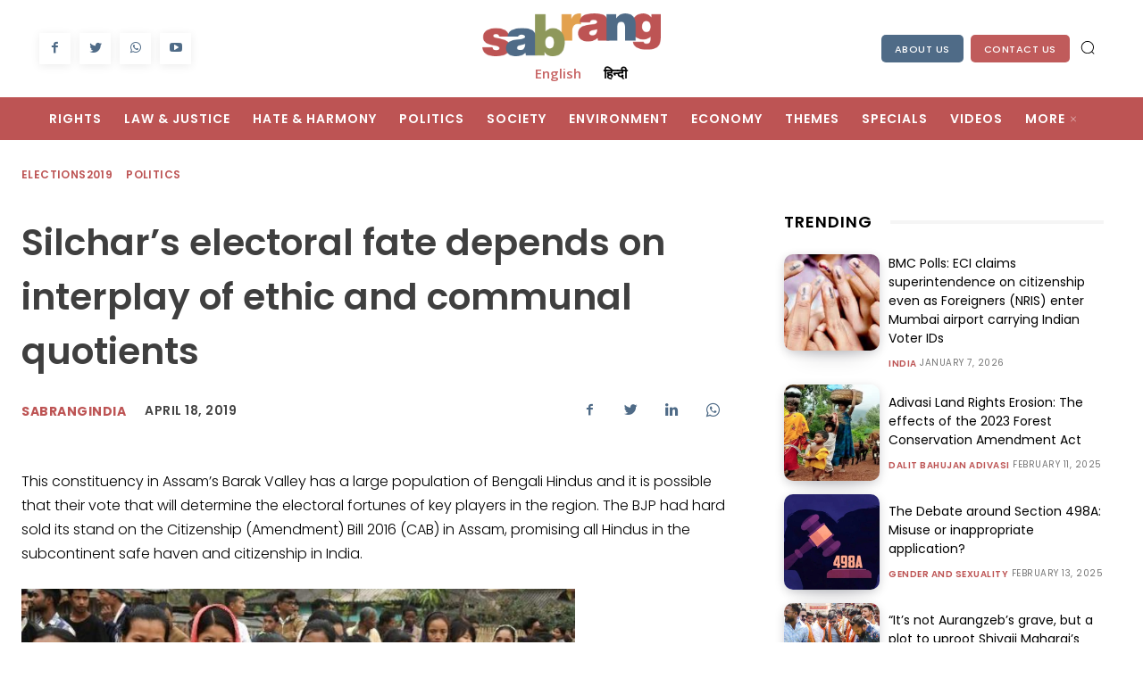

--- FILE ---
content_type: text/css
request_url: https://sabrangindia.in/wp-content/cache/minify/4d55e.css
body_size: 25854
content:
.tds-s-page-sec:not(:last-child){margin-bottom:35px;padding-bottom:35px;border-bottom:1px solid #EBEBEB;}.tds-s-page-sec-cols{display:flex;flex-wrap:wrap;margin:0 -20px;}.tds-s-page-sec-col{width:100%;padding:0 20px;}.tds-s-page-sec-col:not(:last-child){margin-bottom:45px;}.tds-s-page-sec-header{margin-bottom:35px;}.tds-s-page-sec-header .tds-s-notif{margin-top:25px;}.tds-spsh-row{display:flex;flex-wrap:wrap;margin-left:-10px;margin-right:-10px;}.tds-spsh-col{padding:0 10px;}body h2.tds-spsh-title{margin:0;font-family:inherit;font-size:1.429em;font-weight:500;line-height:1.2;color:#1d2327;}.tds-spsh-descr{margin-top:11px;font-size:.929em;line-height:1.4;color:#555D66;}.tds-s-page-sec-content{position:relative;}.tds-s-page-sec-content .tds-spsc-title{display:flex;width:100%;margin:0;padding:0;font-size:.929em;font-weight:500;line-height:1.2;color:#1d2327;}.tds-s-page-sec-content .tds-spsc-title:not(:last-child){margin-bottom:20px;}.tds-s-page-sec-content .tds-spsc-title span{background-color:#f1f1f1;border-radius:3px;padding:4px 7px 6px;}.tds-s-page-sec-content .tds-spsc-title-sm:not(:last-child){margin-bottom:15px;}.tds-s-page-sec-content .tds-spsc-title-sm span{font-size:.857em;padding:3px 6px 4px;}.tds-s-page-sec-content .tds-s-notif-error:not(:first-child){margin-top:40px;}.tds-spsc-sub-section:not(:last-child){margin-bottom:28px;padding-bottom:28px;border-bottom:1px solid #efefef;}.tds-s-btn{display:inline-flex;align-items:center;justify-content:center;position:relative;background-color:#0489FC;min-width:100px;padding:14px 24px 16px;font-size:1em;line-height:1;font-weight:600;text-align:center;text-decoration:none;color:#fff;border:0;border-radius:5px;outline:3px solid transparent;transition:background-color .2s ease-in-out,color .2s ease-in-out,border-color .2s ease-in-out,outline-color .2s ease-in-out;-webkit-appearance:none;cursor:pointer;}.tds-s-btn svg{position:relative;width:.9em;height:auto;}.tds-s-btn svg:not(:last-child){margin-right:.5em;}.tds-s-btn:hover,.tds-s-btn:active{background-color:#152BF7;}.tds-s-btn:active:not(:disabled){outline-color:rgba(21,43,247,0.2);}.tds-s-btn:disabled{background-color:#9ACFFD;pointer-events:none;}.tds-s-btn.tds-s-btn-saving:after{content:'';position:relative;width:12px;height:12px;margin-left:15px;border:1px solid #fff;border-left-color:transparent;border-right-color:transparent;border-radius:50%;-webkit-animation:fullspin 1s infinite ease-out;animation:fullspin 1s infinite ease-out;z-index:2;transition:border-top-color .2s ease-in-out,border-bottom-color .2s ease-in-out;}.tds-s-btn.tds-s-btn-saved{background-color:#9ACFFD;pointer-events:none;}.tds-s-btn.tds-s-btn-saved:after{content:url('data:image/svg+xml; utf8, <svg xmlns="http://www.w3.org/2000/svg" width="12" height="8.875" viewBox="0 0 12 8.875"><path d="M7.125,13.875a1,1,0,0,1-.707-.293L3.293,10.457A1,1,0,0,1,4.707,9.043l2.418,2.418,6.168-6.168a1,1,0,0,1,1.414,1.414L7.832,13.582A1,1,0,0,1,7.125,13.875Z" transform="translate(-3 -5)" fill="%23fff"/></svg>');width:14px;height:auto;border:0;-webkit-animation:none;animation:none;}.tds-s-btn-light{background-color:#E5F3FF;color:#152BF7;}.tds-s-btn-light:hover,.tds-s-btn-light:active{background-color:#152BF7;color:#E5F3FF;}.tds-s-btn-light:disabled{color:#6371fd;}.tds-s-btn-light.tds-s-btn-saving:after{border-top-color:#152BF7;border-bottom-color:#152BF7;}.tds-s-btn-light.tds-s-btn-saving:hover:after{border-top-color:#fff;border-bottom-color:#fff;}.tds-s-btn-light.tds-s-btn-saved{background-color:#E5F3FF;color:#6371fd;}.tds-s-btn-light.tds-s-btn-saved:after{content:url('data:image/svg+xml; utf8, <svg xmlns="http://www.w3.org/2000/svg" width="12" height="8.875" viewBox="0 0 12 8.875"><path d="M7.125,13.875a1,1,0,0,1-.707-.293L3.293,10.457A1,1,0,0,1,4.707,9.043l2.418,2.418,6.168-6.168a1,1,0,0,1,1.414,1.414L7.832,13.582A1,1,0,0,1,7.125,13.875Z" transform="translate(-3 -5)" fill="%236371fd"/></svg>');}.tds-s-btn-grey{background-color:#f3f3f3;color:#1D2327;}.tds-s-btn-grey:hover,.tds-s-btn-grey:active{background-color:#EBEBEB;}.tds-s-btn-grey:disabled{background-color:#F8F8F8;color:#828588;}.tds-s-btn-grey.tds-s-btn-saving:after{border-top-color:#1D2327;border-bottom-color:#1D2327;}.tds-s-btn-grey.tds-s-btn-saved{background-color:#F8F8F8;color:#828588;}.tds-s-btn-grey.tds-s-btn-saved:after{content:url('data:image/svg+xml; utf8, <svg xmlns="http://www.w3.org/2000/svg" width="12" height="8.875" viewBox="0 0 12 8.875"><path d="M7.125,13.875a1,1,0,0,1-.707-.293L3.293,10.457A1,1,0,0,1,4.707,9.043l2.418,2.418,6.168-6.168a1,1,0,0,1,1.414,1.414L7.832,13.582A1,1,0,0,1,7.125,13.875Z" transform="translate(-3 -5)" fill="%23828588"/></svg>');}.tds-s-btn-red{background-color:#FF3838;color:#E20000;}.tds-s-btn-red:hover,.tds-s-btn-red:active{background-color:#E20000;}.tds-s-btn-red:active:not(:disabled){outline-color:rgba(226,0,0,0.15);}.tds-s-btn-red:disabled{background-color:#FFA4A4;}.tds-s-btn-red.tds-s-btn-saved{background-color:#FFA4A4;}.tds-s-btn-light-red{background-color:#fde7e7;color:#E20000;}.tds-s-btn-light-red svg{fill:#E20000;}.tds-s-btn-light-red:hover,.tds-s-btn-light-red:active{background-color:#FF3838;color:#fff;}.tds-s-btn-light-red:hover svg,.tds-s-btn-light-red:active svg{fill:#fff;}.tds-s-btn-light-red:active:not(:disabled){outline-color:rgba(226,0,0,0.1);}.tds-s-btn-light-red:disabled{background-color:#fde1e1;}.tds-s-btn-light-red.tds-s-btn-saved{background-color:#ffdfdf;}.tds-s-btn-hollow{min-width:96px;padding:12px 22px 14px;background-color:transparent;color:#444;border:2px solid #A8AAB8;}.tds-s-btn-hollow:hover,.tds-s-btn-hollow:active{background-color:transparent;color:#0489FC;border-color:#0489FC;}.tds-s-btn-hollow:active:not(:disabled){outline-color:rgba(4,137,252,0.2);}.tds-s-btn-hollow:disabled{background-color:transparent;color:#B3B3B3;border-color:#D3D4DB;}.tds-s-btn-hollow.tds-s-btn-saving:after{border-top-color:#444;border-bottom-color:#444;}.tds-s-btn-hollow.tds-s-btn-saving:hover:after{border-top-color:#0489FC;border-bottom-color:#0489FC;}.tds-s-btn-hollow.tds-s-btn-saved{background-color:transparent;color:#B3B3B3;}.tds-s-btn-hollow.tds-s-btn-saved:after{content:url('data:image/svg+xml; utf8, <svg xmlns="http://www.w3.org/2000/svg" width="12" height="8.875" viewBox="0 0 12 8.875"><path d="M7.125,13.875a1,1,0,0,1-.707-.293L3.293,10.457A1,1,0,0,1,4.707,9.043l2.418,2.418,6.168-6.168a1,1,0,0,1,1.414,1.414L7.832,13.582A1,1,0,0,1,7.125,13.875Z" transform="translate(-3 -5)" fill="%23B3B3B3"/></svg>');}.tds-s-btn-xsm{min-width:0;padding:5px 10px 7px;font-size:.857em;}.tds-s-btn-xsm svg{top:1px;width:.95em;}.tds-s-btn-xsm.tds-s-btn-saving:after{width:8px;height:8px;margin-left:12px;}.tds-s-btn-xsm.tds-s-btn-saving:not(.tds-s-btn-saved):after{top:1px;}.tds-s-btn-xsm.tds-s-btn-saved:after{content:url('data:image/svg+xml; utf8, <svg xmlns="http://www.w3.org/2000/svg" width="9" height="6.5" viewBox="0 0 10 7.5"><path d="M6.5,12.5a1,1,0,0,1-.707-.293l-2.5-2.5A1,1,0,0,1,4.707,8.293L6.5,10.086l4.793-4.793a1,1,0,0,1,1.414,1.414l-5.5,5.5A1,1,0,0,1,6.5,12.5Z" transform="translate(-3 -5)" fill="%23fff" opacity="0.8"/></svg>');top:-3px;}.tds-s-btn-xsm.tds-s-btn-light.tds-s-btn-saved:after{content:url('data:image/svg+xml; utf8, <svg xmlns="http://www.w3.org/2000/svg" width="9" height="6.5" viewBox="0 0 10 7.5"><path d="M6.5,12.5a1,1,0,0,1-.707-.293l-2.5-2.5A1,1,0,0,1,4.707,8.293L6.5,10.086l4.793-4.793a1,1,0,0,1,1.414,1.414l-5.5,5.5A1,1,0,0,1,6.5,12.5Z" transform="translate(-3 -5)" fill="%236371fd" opacity="0.8"/></svg>');}.tds-s-btn-xsm.tds-s-btn-grey.tds-s-btn-saved:after{content:url('data:image/svg+xml; utf8, <svg xmlns="http://www.w3.org/2000/svg" width="9" height="6.5" viewBox="0 0 10 7.5"><path d="M6.5,12.5a1,1,0,0,1-.707-.293l-2.5-2.5A1,1,0,0,1,4.707,8.293L6.5,10.086l4.793-4.793a1,1,0,0,1,1.414,1.414l-5.5,5.5A1,1,0,0,1,6.5,12.5Z" transform="translate(-3 -5)" fill="%23828588" opacity="0.8"/></svg>');}.tds-s-btn-xsm.tds-s-btn-hollow{min-width:0;padding:3px 8px 5px;}.tds-s-btn-xsm.tds-s-btn-hollow.tds-s-btn-saved:after{content:url('data:image/svg+xml; utf8, <svg xmlns="http://www.w3.org/2000/svg" width="9" height="6.5" viewBox="0 0 10 7.5"><path d="M6.5,12.5a1,1,0,0,1-.707-.293l-2.5-2.5A1,1,0,0,1,4.707,8.293L6.5,10.086l4.793-4.793a1,1,0,0,1,1.414,1.414l-5.5,5.5A1,1,0,0,1,6.5,12.5Z" transform="translate(-3 -5)" fill="%23B3B3B3" opacity="0.8"/></svg>');}.tds-s-btn-sm{min-width:76px;padding:10px 19px 12px;font-size:.929em;}.tds-s-btn-sm svg{top:1px;}.tds-s-btn-sm.tds-s-btn-saving:after{width:11px;height:11px;margin-left:13px;}.tds-s-btn-sm.tds-s-btn-saving:not(.tds-s-btn-saved):after{top:1px;}.tds-s-btn-sm.tds-s-btn-saved:after{content:url('data:image/svg+xml; utf8, <svg xmlns="http://www.w3.org/2000/svg" width="10" height="7.5" viewBox="0 0 10 7.5"><path d="M6.5,12.5a1,1,0,0,1-.707-.293l-2.5-2.5A1,1,0,0,1,4.707,8.293L6.5,10.086l4.793-4.793a1,1,0,0,1,1.414,1.414l-5.5,5.5A1,1,0,0,1,6.5,12.5Z" transform="translate(-3 -5)" fill="%23fff" opacity="0.8"/></svg>');top:-2px;}.tds-s-btn-sm.tds-s-btn-light.tds-s-btn-saved:after{content:url('data:image/svg+xml; utf8, <svg xmlns="http://www.w3.org/2000/svg" width="10" height="7.5" viewBox="0 0 10 7.5"><path d="M6.5,12.5a1,1,0,0,1-.707-.293l-2.5-2.5A1,1,0,0,1,4.707,8.293L6.5,10.086l4.793-4.793a1,1,0,0,1,1.414,1.414l-5.5,5.5A1,1,0,0,1,6.5,12.5Z" transform="translate(-3 -5)" fill="%236371fd" opacity="0.8"/></svg>');}.tds-s-btn-sm.tds-s-btn-grey.tds-s-btn-saved:after{content:url('data:image/svg+xml; utf8, <svg xmlns="http://www.w3.org/2000/svg" width="10" height="7.5" viewBox="0 0 10 7.5"><path d="M6.5,12.5a1,1,0,0,1-.707-.293l-2.5-2.5A1,1,0,0,1,4.707,8.293L6.5,10.086l4.793-4.793a1,1,0,0,1,1.414,1.414l-5.5,5.5A1,1,0,0,1,6.5,12.5Z" transform="translate(-3 -5)" fill="%23828588" opacity="0.8"/></svg>');}.tds-s-btn-sm.tds-s-btn-hollow{min-width:72px;padding:8px 17px 10px;}.tds-s-btn-sm.tds-s-btn-hollow.tds-s-btn-saved:after{content:url('data:image/svg+xml; utf8, <svg xmlns="http://www.w3.org/2000/svg" width="10" height="7.5" viewBox="0 0 10 7.5"><path d="M6.5,12.5a1,1,0,0,1-.707-.293l-2.5-2.5A1,1,0,0,1,4.707,8.293L6.5,10.086l4.793-4.793a1,1,0,0,1,1.414,1.414l-5.5,5.5A1,1,0,0,1,6.5,12.5Z" transform="translate(-3 -5)" fill="%23B3B3B3" opacity="0.8"/></svg>');}body .tds-s-form .tds-s-form-footer{margin-top:40px;}body .tds-s-form .tds-s-fc-inner{position:relative;display:flex;flex-wrap:wrap;margin:0 -13px;}body .tds-s-form .tds-s-fc-inner:not(:last-child){margin-bottom:28px;}body .tds-s-form .tds-s-fc-inner:not(:last-child):after{content:'';display:block;margin:28px 13px 0;width:100%;height:1px;background-color:#efefef;}body .tds-s-form .tds-s-fc-inner .tds-s-notif{width:100%;margin-left:13px;margin-right:13px;}body .tds-s-form .tds-spsc-title{padding:0 13px;}body .tds-s-form .tds-s-fc-inner-descr{width:100%;margin:-10px 0 20px;padding:0 13px;font-size:.857em;line-height:1.4;color:#67696c;}body .tds-s-form .tds-s-form-label{position:relative;display:block;margin-bottom:8px;font-size:.929em;line-height:1;font-weight:600;color:#666;}body .tds-s-form .tds-s-form-label a{font-size:.923em;}body .tds-s-form .tds-s-form-label-loading{display:inline-block;position:relative;top:1px;width:11px;height:11px;margin-left:9px;border:1px solid #666;border-left-color:transparent;border-right-color:transparent;border-radius:50%;-webkit-animation:fullspin 1s infinite ease-out;animation:fullspin 1s infinite ease-out;}body .tds-s-form .tds-s-form-label-tip{padding-right:21px;}body .tds-s-form .tds-s-form-tip{position:absolute;top:50%;right:0;transform:translateY(-50%);}body .tds-s-form .tds-s-form-tip:before{content:url('data:image/svg+xml; utf8, <svg xmlns="http://www.w3.org/2000/svg" width="13" height="13" viewBox="0 0 13 13"><g id="icon" transform="translate(-325 -452)"><circle id="Ellipse_7" data-name="Ellipse 7" cx="6.5" cy="6.5" r="6.5" transform="translate(325 452)" opacity="0.61" fill="%23666"/><path id="Path_4" data-name="Path 4" d="M1.775-2.373a2.353,2.353,0,0,1-.094-.381,2.681,2.681,0,0,1-.041-.463,1.44,1.44,0,0,1,.144-.647,2.655,2.655,0,0,1,.357-.542A6,6,0,0,1,2.6-4.893q.249-.234.463-.457a2.485,2.485,0,0,0,.357-.469,1.051,1.051,0,0,0,.144-.539.958.958,0,0,0-.105-.46.953.953,0,0,0-.29-.328,1.309,1.309,0,0,0-.422-.2,1.927,1.927,0,0,0-.507-.064A2.362,2.362,0,0,0,.58-6.627V-7.98a3.892,3.892,0,0,1,1.992-.562,3.187,3.187,0,0,1,.9.123,2.249,2.249,0,0,1,.738.363,1.717,1.717,0,0,1,.5.6,1.813,1.813,0,0,1,.182.832,2,2,0,0,1-.152.8,2.949,2.949,0,0,1-.384.647,3.646,3.646,0,0,1-.5.524q-.267.229-.5.457a2.574,2.574,0,0,0-.384.475,1.015,1.015,0,0,0-.152.545,1.52,1.52,0,0,0,.064.457,3.005,3.005,0,0,0,.129.346ZM2.443.105a.866.866,0,0,1-.592-.229.713.713,0,0,1-.246-.551.7.7,0,0,1,.246-.551.841.841,0,0,1,.592-.234.834.834,0,0,1,.586.234.7.7,0,0,1,.246.551.713.713,0,0,1-.246.551A.859.859,0,0,1,2.443.105Z" transform="translate(329 463)" fill="%23fff"/></g></svg>');display:block;cursor:pointer;}body .tds-s-form .tds-s-form-tip-txt{position:absolute;bottom:calc(100% + 3px);right:0;width:130px;padding:6px 6px 8px;background-color:rgba(0,0,0,0.75);font-size:.769em;line-height:1.2;text-align:center;font-weight:400;color:#fff;border-radius:2px;opacity:0;pointer-events:none;transition:opacity .2s ease-in-out;}body .tds-s-form .tds-s-form-tip-txt:after{content:'';position:absolute;top:100%;right:0;width:100%;height:4px;}body .tds-s-form .tds-s-form-tip:hover .tds-s-form-tip-txt{opacity:1;pointer-events:auto;}body .tds-s-form .tds-s-form-input{margin:0;padding:0 15px 1px;width:100%;height:44px;min-height:44px;font-size:1em;line-height:1.3;font-weight:600;color:#444;border:2px solid #D7D8DE;border-radius:5px;outline:3px solid transparent;box-shadow:none;transition:border-color .2s ease-in-out,color .2s ease-in-out,outline-color .2s ease-in-out;}body .tds-s-form .tds-s-form-input:-webkit-autofill,body .tds-s-form .tds-s-form-input:-webkit-autofill:hover,body .tds-s-form .tds-s-form-input:-webkit-autofill:focus,body .tds-s-form .tds-s-form-input:-webkit-autofill:active{-webkit-text-fill-color:#444;-webkit-box-shadow:0 0 0 1000px white inset !important;}body .tds-s-form .tds-s-form-input::placeholder{color:#888;transition:color .2s ease-in-out;}body .tds-s-form .tds-s-form-input::-webkit-input-placeholder{color:#888;transition:color .2s ease-in-out;}body .tds-s-form .tds-s-form-input::-moz-placeholder{color:#888;transition:color .2s ease-in-out;}body .tds-s-form .tds-s-form-input:-ms-input-placeholder{color:#888;transition:color .2s ease-in-out;}body .tds-s-form .tds-s-form-input:-moz-placeholder{color:#888;transition:color .2s ease-in-out;}body .tds-s-form .tds-s-form-input:hover{color:inherit;}body .tds-s-form .tds-s-form-input:focus{box-shadow:none;}body .tds-s-form .tds-s-form-group:not(.tds-s-fg-error) .tds-s-form-input:focus:not([readonly]){border-color:#0489FC !important;outline-width:3px;outline-style:solid;outline-color:rgba(4,137,252,0.1);}body .tds-s-form .tds-s-form-group:not(.tds-s-fg-error) .tds-s-form-input[readonly]:not(.tds-s-form-input-date),body .tds-s-form .tds-s-form-group:not(.tds-s-fg-error) .tds-s-form-input:disabled{color:#BEBEBE;border-color:#E8E9EC;}body .tds-s-form .tds-s-form-group:not(.tds-s-fg-error) .tds-s-form-input[readonly]:not(.tds-s-form-input-date)::placeholder,body .tds-s-form .tds-s-form-group:not(.tds-s-fg-error) .tds-s-form-input:disabled::placeholder{color:#BEBEBE;}body .tds-s-form .tds-s-form-group:not(.tds-s-fg-error) .tds-s-form-input[readonly]:not(.tds-s-form-input-date)::-webkit-input-placeholder,body .tds-s-form .tds-s-form-group:not(.tds-s-fg-error) .tds-s-form-input:disabled::-webkit-input-placeholder{color:#BEBEBE;}body .tds-s-form .tds-s-form-group:not(.tds-s-fg-error) .tds-s-form-input[readonly]:not(.tds-s-form-input-date)::-moz-placeholder,body .tds-s-form .tds-s-form-group:not(.tds-s-fg-error) .tds-s-form-input:disabled::-moz-placeholder{color:#BEBEBE;}body .tds-s-form .tds-s-form-group:not(.tds-s-fg-error) .tds-s-form-input[readonly]:not(.tds-s-form-input-date):-ms-input-placeholder,body .tds-s-form .tds-s-form-group:not(.tds-s-fg-error) .tds-s-form-input:disabled:-ms-input-placeholder{color:#BEBEBE;}body .tds-s-form .tds-s-form-group:not(.tds-s-fg-error) .tds-s-form-input[readonly]:not(.tds-s-form-input-date):-moz-placeholder,body .tds-s-form .tds-s-form-group:not(.tds-s-fg-error) .tds-s-form-input:disabled:-moz-placeholder{color:#BEBEBE;}body .tds-s-form .tds-s-form-group:not(.tds-s-fg-error) .tds-s-form-input[readonly]{background-color:#fff;}body .tds-s-form textarea.tds-s-form-input{min-height:114px;padding-top:10px;padding-bottom:10px;font-weight:400;line-height:1.6;}body .tds-s-form .tds-s-form-wpeditor{border:2px solid #D7D8DE;border-radius:5px;outline:3px solid transparent;transition:border-color .2s ease-in-out,color .2s ease-in-out,outline-color .2s ease-in-out;}body .tds-s-form .tds-s-form-wpeditor .mce-panel{background-color:transparent;}body .tds-s-form .tds-s-form-wpeditor .wp-editor-tools{display:flex;align-items:center;background-color:#f5f5f5;margin:6px 6px 0;padding:7px 9px 4px;border-radius:4px 4px 0 0;}body .tds-s-form .tds-s-form-wpeditor .wp-editor-tabs{display:flex;align-items:center;margin-left:auto;}body .tds-s-form .tds-s-form-wpeditor .wp-switch-editor{margin:0;padding:1px 7px 2px;background-color:transparent;text-transform:uppercase;font-size:11px;line-height:1;font-weight:500;border-width:1px;border-color:transparent;border-radius:4px;}body .tds-s-form .tds-s-form-wpeditor .switch-tmce{margin-right:3px;}body .tds-s-form .tds-s-form-wpeditor .wp-switch-editor:hover,body .tds-s-form .tds-s-form-wpeditor .html-active .switch-html,body .tds-s-form .tds-s-form-wpeditor .tmce-active .switch-tmce{border-color:#e7e6e6;}body .tds-s-form .tds-s-form-wpeditor .html-active .switch-html,body .tds-s-form .tds-s-form-wpeditor .tmce-active .switch-tmce{background-color:#fff;}body .tds-s-form .tds-s-form-wpeditor .wp-editor-container{border:0;width:calc(100% - 12px) !important;margin:0 6px 6px;}body .tds-s-form .tds-s-form-wpeditor .mce-tinymce{border:0 !important;}body .tds-s-form .tds-s-form-wpeditor .mce-top-part:before{display:none;}body .tds-s-form .tds-s-form-wpeditor .quicktags-toolbar{padding:5px 7px;border-bottom:0;}body .tds-s-form .tds-s-form-wpeditor .mce-toolbar-grp{background-color:#f5f5f5;border-bottom:0;border-radius:0 0 4px 4px;}body .tds-s-form .tds-s-form-wpeditor .mce-toolbar-grp > div{padding:5px 7px;}body .tds-s-form .tds-s-form-wpeditor iframe{height:200px !important;}body .tds-s-form .tds-s-form-select-wrap{position:relative;}body .tds-s-form .tds-s-form-select-wrap .tds-s-form-input{max-width:100%;padding-right:34px;background:#fff;-webkit-appearance:none;}body .tds-s-form .tds-s-form-select-wrap .tds-s-form-input::-webkit-calendar-picker-indicator{opacity:0;}body .tds-s-form .tds-s-form-select-wrap .tds-s-form-select-icon{position:absolute;top:50%;right:15px;transform:translateY(-50%);pointer-events:none;fill:#444;transition:fill .2s ease-in-out;}body .tds-s-form .tds-s-form-group:not(.tds-s-fg-error) .tds-s-form-select-wrap .tds-s-form-input[readonly] + .tds-s-form-select-icon,body .tds-s-form .tds-s-form-group:not(.tds-s-fg-error) .tds-s-form-select-wrap .tds-s-form-input:disabled + .tds-s-form-select-icon{fill:#BEBEBE;}body .tds-s-form .tds-s-form-check input{display:none;}body .tds-s-form .tds-s-form-check label{display:flex;align-items:flex-start;}body .tds-s-form .tds-s-form-check .tds-s-fc-check{position:relative;margin-right:10px;width:19px;height:19px;background-color:#fff;border:2px solid #D7D8DE;outline:3px solid transparent;transition:border-color .2s ease-in-out,outline-color .2s ease-in-out;cursor:pointer;}body .tds-s-form .tds-s-form-check .tds-s-fc-check:after{content:'';position:absolute;top:3px;left:3px;width:9px;height:9px;background-color:#0489FC;opacity:0;transition:opacity .2s ease-in-out;}body .tds-s-form .tds-s-form-check .tds-s-fc-title{flex:1;font-size:1em;line-height:1.3;font-weight:600;color:#444;cursor:pointer;}body .tds-s-form .tds-s-form-check input[type=checkbox] + .tds-s-fc-check{border-radius:5px;}body .tds-s-form .tds-s-form-check input[type=checkbox] + .tds-s-fc-check:after{border-radius:3px;}body .tds-s-form .tds-s-form-check input[type=radio] + .tds-s-fc-check,body .tds-s-form .tds-s-form-check input[type=radio] + .tds-s-fc-check:after{border-radius:100%;}body .tds-s-form .tds-s-form-check input:checked + .tds-s-fc-check{border-color:#0489FC;outline-color:rgba(4,137,252,0.1);}body .tds-s-form .tds-s-form-check input:checked + .tds-s-fc-check:after{opacity:1;}body .tds-s-form .tds-s-form-check input[disabled] + .tds-s-fc-check,body .tds-s-form .tds-s-form-check input[disabled] + .tds-s-fc-check + .tds-s-fc-title{pointer-events:none;}body .tds-s-form .tds-s-form-check input[disabled] + .tds-s-fc-check{border-color:#9ACFFD;}body .tds-s-form .tds-s-form-check input[disabled] + .tds-s-fc-check + .tds-s-fc-title{color:#BEBEBE;}body .tds-s-form .tds-s-form-check input[disabled]:checked + .tds-s-fc-check{outline-color:rgba(4,137,252,0.08);}body .tds-s-form .tds-s-form-check input[disabled]:checked + .tds-s-fc-check:after{background-color:#9ACFFD;}body .tds-s-form .tds-s-form-group{position:relative;width:100%;padding:0 13px;}body .tds-s-form .tds-s-form-group:not(:last-child){margin-bottom:20px;}body .tds-s-form .tds-s-form-group .tds-s-list{list-style-type:disc;margin-top:14px;}body .tds-s-form .tds-s-form-group .tds-s-list-item{display:list-item;font-size:.857em;line-height:1.2;margin-left:16px !important;color:#444;}body .tds-s-form .tds-s-form-group .tds-s-list-item:not(:last-child){margin-bottom:7px;}body .tds-s-form .tds-s-form-group-sm .tds-s-form-label{font-size:.857em;margin-bottom:6px;}body .tds-s-form .tds-s-form-group-sm .tds-s-form-input{padding:0 10px 2px;height:36px;min-height:36px;font-size:.929em;}body .tds-s-form .tds-s-form-group-sm .tds-s-form-select-wrap .tds-s-form-input{padding-right:29px;}body .tds-s-form .tds-s-form-group-sm .tds-s-form-select-wrap .tds-s-form-select-icon{right:10px;}body .tds-s-form .tds-s-form-group-sm textarea.tds-s-form-input{min-height:76px;padding-top:8px;padding-bottom:8px;line-height:1.5;}body .tds-s-form .tds-s-form-group-sm .tds-s-form-check .tds-s-fc-check{width:17px;height:17px;}body .tds-s-form .tds-s-form-group-sm .tds-s-form-check .tds-s-fc-check:after{top:2px;left:2px;}body .tds-s-form .tds-s-form-group-sm .tds-s-form-check .tds-s-fc-title{font-size:13px;line-height:1.2;}body .tds-s-form .tds-s-fc-inner .tds-s-fg-success:not(.tds-s-fg-error) .tds-s-form-input{border-color:#59BA93 !important;outline-color:rgba(89,186,147,0.1);}body .tds-s-form .tds-s-fg-error .tds-s-form-input{border-color:#FF0000;outline-color:rgba(255,0,0,0.1);}body .tds-s-form .tds-s-fg-error-msg{position:absolute;top:calc(100% + 3px);left:0;width:100%;padding:0 13px;font-size:.786em;line-height:1.3;color:#FF3838;}body .tds-s-form .tds-s-form-sep{width:100%;padding:0 13px;margin-bottom:28px;}body .tds-s-form .tds-s-form-sep:after{content:'';display:block;height:1px;background-color:#efefef;}body .tds-s-form .tds-s-form-content .tds-s-notif{margin-top:32px;}body .tds-s-form .tds-s-form-footer{display:flex;align-items:center;}body .tds-s-form .tds-s-form-footer .tds-s-btn{margin-right:26px;}body .tds-s-form .tds-s-form-footer .tds-s-btn:last-of-type{margin-right:0;}body .tds-s-form .tds-s-form-footer .tds-s-disable-wiz{margin-left:auto;font-size:.786em;line-height:1;color:#888;cursor:pointer;}body .tds-s-form .tds-s-form-footer .tds-s-disable-wiz:hover{color:#444;}.tds-s-datepicker-wrap{margin-top:8px;padding:14px;width:279px;background-color:#fff;font-family:-apple-system,BlinkMacSystemFont,"Segoe UI",Roboto,Oxygen-Sans,Ubuntu,Cantarell,"Helvetica Neue",sans-serif;font-size:.857em;color:#444;line-height:1;font-weight:600;border:1px solid #D7D8DE;border-radius:3px;box-shadow:0 2px 4px 0 rgba(0,0,0,0.12);}.tds-s-datepicker-wrap,.tds-s-datepicker-wrap *{box-sizing:border-box;}.tds-s-datepicker-wrap .ui-datepicker-header{display:flex;align-items:stretch;margin:0 -4px 10px;}.tds-s-datepicker-wrap .ui-datepicker-prev,.tds-s-datepicker-wrap .ui-datepicker-title,.tds-s-datepicker-wrap .ui-datepicker-next{padding:0 4px;}.tds-s-datepicker-wrap .ui-datepicker-prev,.tds-s-datepicker-wrap .ui-datepicker-next{display:flex;align-items:stretch;width:14.4%;cursor:pointer;}.tds-s-datepicker-wrap .ui-datepicker-prev span,.tds-s-datepicker-wrap .ui-datepicker-next span{display:flex;align-items:center;justify-content:center;width:100%;padding-bottom:1px;font-size:0;border-radius:5px;}.tds-s-datepicker-wrap .ui-datepicker-prev:hover span,.tds-s-datepicker-wrap .ui-datepicker-next:hover span{background-color:#F2F9FF;}.tds-s-datepicker-wrap .ui-datepicker-prev{order:1;}.tds-s-datepicker-wrap .ui-datepicker-prev span:before{content:url('data:image/svg+xml; utf8, <svg xmlns="http://www.w3.org/2000/svg" width="6" height="10" viewBox="0 0 6 10"><path d="M13,15a1,1,0,0,1-.707-.293l-4-4a1,1,0,0,1,0-1.414l4-4a1,1,0,0,1,1.414,1.414L10.414,10l3.293,3.293A1,1,0,0,1,13,15Z" transform="translate(-8 -5)" fill="%23878d93"/></svg>');}.tds-s-datepicker-wrap .ui-datepicker-prev:hover span:before{content:url('data:image/svg+xml; utf8, <svg xmlns="http://www.w3.org/2000/svg" width="6" height="10" viewBox="0 0 6 10"><path d="M13,15a1,1,0,0,1-.707-.293l-4-4a1,1,0,0,1,0-1.414l4-4a1,1,0,0,1,1.414,1.414L10.414,10l3.293,3.293A1,1,0,0,1,13,15Z" transform="translate(-8 -5)" fill="%23152BF7"/></svg>');}.tds-s-datepicker-wrap .ui-datepicker-title{display:flex;flex:1;order:2;}.tds-s-datepicker-wrap .ui-datepicker-title select{width:50%;margin:0;padding:0 17px 1px 8px;min-height:29px;background:#ffffff url('data:image/svg+xml; utf8,<svg xmlns="http://www.w3.org/2000/svg" width="6.794" height="9.822" viewBox="0 0 6.794 9.822"><g transform="translate(6.294 0.5) rotate(90)"><path d="M0,6.294a.5.5,0,0,1-.324-.12.5.5,0,0,1-.056-.7L1.816,2.9-.38.325a.5.5,0,0,1,.056-.7.5.5,0,0,1,.7.056l2.473,2.9a.5.5,0,0,1,0,.649L.38,6.118A.5.5,0,0,1,0,6.294Z" transform="translate(6.349 0)" fill="%23444"/><path d="M2.474,6.294a.5.5,0,0,1-.38-.175L-.38,3.221a.5.5,0,0,1,0-.649l2.473-2.9A.5.5,0,0,1,2.8-.38a.5.5,0,0,1,.056.7L.657,2.9l2.2,2.572a.5.5,0,0,1-.38.825Z" transform="translate(0 0)" fill="%23444"/></g></svg>') no-repeat right 8px center;font-size:inherit;font-weight:inherit;color:inherit;border:2px solid #EEEEF1;border-radius:5px;outline:3px solid transparent;transition:border-color .2s ease-in-out,outline .2s ease-in-out;-webkit-appearance:none;}.tds-s-datepicker-wrap .ui-datepicker-title select:focus{box-shadow:none;border-color:#D7D8DE;outline-color:rgba(238,238,241,0.5);}.tds-s-datepicker-wrap .ui-datepicker-title .ui-datepicker-month{margin-right:4px;}.tds-s-datepicker-wrap .ui-datepicker-title .ui-datepicker-year{margin-left:4px;}.tds-s-datepicker-wrap .ui-datepicker-next{order:3;}.tds-s-datepicker-wrap .ui-datepicker-next span{padding-left:1px;}.tds-s-datepicker-wrap .ui-datepicker-next span:before{content:url('data:image/svg+xml; utf8, <svg xmlns="http://www.w3.org/2000/svg" width="6" height="10" viewBox="0 0 6 10"><path d="M13,15a1,1,0,0,1-.707-.293l-4-4a1,1,0,0,1,0-1.414l4-4a1,1,0,0,1,1.414,1.414L10.414,10l3.293,3.293A1,1,0,0,1,13,15Z" transform="translate(14 15) rotate(180)" fill="%23878d93"/></svg>');}.tds-s-datepicker-wrap .ui-datepicker-next:hover span:before{content:url('data:image/svg+xml; utf8, <svg xmlns="http://www.w3.org/2000/svg" width="6" height="10" viewBox="0 0 6 10"><path d="M13,15a1,1,0,0,1-.707-.293l-4-4a1,1,0,0,1,0-1.414l4-4a1,1,0,0,1,1.414,1.414L10.414,10l3.293,3.293A1,1,0,0,1,13,15Z" transform="translate(14 15) rotate(180)" fill="%23152BF7"/></svg>');}.tds-s-datepicker-wrap .ui-datepicker-calendar{width:calc(100% + 8px);margin:0 -4px;border-spacing:0;}.tds-s-datepicker-wrap .ui-datepicker-calendar thead{position:relative;}.tds-s-datepicker-wrap .ui-datepicker-calendar thead:before{content:'';position:absolute;top:0;left:-10px;width:calc(100% + 20px);height:29px;background-color:#F2F9FF;z-index:-1;}.tds-s-datepicker-wrap .ui-datepicker-calendar thead th{padding-bottom:8px;font-weight:inherit;}.tds-s-datepicker-wrap .ui-datepicker-calendar tbody tr:not(:last-child) td{padding-bottom:8px;}.tds-s-datepicker-wrap .ui-datepicker-calendar th,.tds-s-datepicker-wrap .ui-datepicker-calendar td{padding:0 4px;vertical-align:middle;}.tds-s-datepicker-wrap .ui-datepicker-calendar th a,.tds-s-datepicker-wrap .ui-datepicker-calendar td a,.tds-s-datepicker-wrap .ui-datepicker-calendar th span,.tds-s-datepicker-wrap .ui-datepicker-calendar td span{display:flex;align-items:center;justify-content:center;height:29px;padding-bottom:1px;text-decoration:none;color:inherit;}.tds-s-datepicker-wrap .ui-datepicker-calendar th a,.tds-s-datepicker-wrap .ui-datepicker-calendar td a{border:2px solid transparent;border-radius:5px;transition:background-color .2s ease-in-out,color .2s ease-in-out,border-color .2s ease-in-out;}.tds-s-datepicker-wrap .ui-datepicker-calendar th.ui-datepicker-other-month a,.tds-s-datepicker-wrap .ui-datepicker-calendar td.ui-datepicker-other-month a{color:#BEBEBE;}.tds-s-datepicker-wrap .ui-datepicker-calendar th:not(.ui-datepicker-today):not(.ui-datepicker-current-day) a:hover,.tds-s-datepicker-wrap .ui-datepicker-calendar td:not(.ui-datepicker-today):not(.ui-datepicker-current-day) a:hover{color:#152BF7;background-color:#F2F9FF;}.tds-s-datepicker-wrap .ui-datepicker-calendar th.ui-datepicker-today a,.tds-s-datepicker-wrap .ui-datepicker-calendar td.ui-datepicker-today a,.tds-s-datepicker-wrap .ui-datepicker-calendar th.ui-datepicker-current-day a,.tds-s-datepicker-wrap .ui-datepicker-calendar td.ui-datepicker-current-day a{background-color:#0489FC;color:#fff;}.tds-s-datepicker-wrap .ui-datepicker-calendar th.ui-datepicker-unselectable span,.tds-s-datepicker-wrap .ui-datepicker-calendar td.ui-datepicker-unselectable span{color:#bebebe;}.tds-s-datepicker-wrap .ui-datepicker-calendar th.ui-datepicker-unselectable.unavailable span,.tds-s-datepicker-wrap .ui-datepicker-calendar td.ui-datepicker-unselectable.unavailable span{color:orangered;}.tds-s-list-title{font-size:1em;line-height:1.3;font-weight:600;color:#1D2327;margin-bottom:12px;}.tds-s-list-title:not(:first-child){margin-top:20px;}.tds-s-list{display:flex;flex-direction:column;gap:10px;margin:0;list-style-type:none;}.tds-s-list-cols{flex-direction:row;flex-wrap:wrap;}.tds-s-list-item{display:flex;margin-left:0 !important;margin-bottom:0;font-size:1em;line-height:1.3;}.tds-s-list-item.tds-s-list-sep{margin:5px 0 15px;border-bottom:1px solid #E8E8E8;}.tds-s-list-item .tds-s-list-text-sep{margin:0 5px;}.tds-s-list-item .tds-s-list-text a.disabled{cursor:not-allowed;opacity:.5;text-decoration:none;}.tds-s-list-item .tds-s-list-text .tds-s-price-full{display:inline-block;margin-right:3px;text-decoration:line-through;color:#9da0a1;font-size:13px;}.tds-s-list-label{margin-right:6px;color:#555D66;}.tds-s-list-text{font-weight:600;color:#1D2327;}.tds-s-list-sm{gap:6px;}.tds-s-list-sm .tds-s-list-item{font-size:.929em;}.tds-s-error{display:none;}.tds-s-notif{padding:25px;border-radius:3px;}.tds-s-notif,.tds-s-notif :not(.tds-s-btn){font-size:1em;line-height:1.4;}.tds-s-notif b{font-weight:600;}.tds-s-notif.tds-s-notif-error.tds-s-notif-error-display{display:block;}.tds-s-notif-descr:not(:last-child){margin-bottom:6px;}.tds-s-notif-list{list-style-type:none;margin:0;}.tds-s-notif-list:not(:last-child){margin:0 0 10px;}.tds-s-notif-list li{margin-bottom:6px;margin-left:0 !important;}.tds-s-notif-list li:last-child{margin-bottom:0;}.tds-s-notif-info{background-color:rgba(89,98,107,0.08);color:#59626B;}.tds-s-notif-success{background-color:rgba(38,98,28,0.1);color:#26621c;}.tds-s-notif-warn{background-color:rgba(215,133,0,0.12);color:#d78500;}.tds-s-notif-warn .tds-s-notif-descr a{color:inherit !important;}.tds-s-notif-warn .tds-s-notif-descr a:not(:hover){text-decoration:underline !important;}.tds-s-notif-error{background-color:rgba(255,56,56,0.12);color:#ff3838;}.tds-s-notif-error-toggle{position:relative;top:-1px;font-size:.857em;cursor:pointer;}.tds-s-notif-error-toggle:before{content:'[+]';}.tds-s-notif-error-info{display:none;background-color:rgba(255,255,255,0.08);margin-top:3px;padding:3px 6px 4px;font-size:.857em;color:rgba(255,255,255,0.9);}.tds-s-notif-error-active .tds-s-notif-error-toggle:before{content:'[-]';}.tds-s-notif-error-active .tds-s-notif-error-info{display:block;}.tds-s-notif-xsm{padding:10px 15px;}.tds-s-notif-xsm,.tds-s-notif-xsm :not(.tds-s-btn){font-size:.929em;line-height:1.4;}.tds-s-notif-sm{padding:18px;}.tds-s-notif-sm,.tds-s-notif-sm :not(.tds-s-btn){font-size:.929em;line-height:1.4;}.tds-s-table{width:100%;border:none;border-collapse:collapse;border-spacing:0;}@media (max-width: 1018px){.tds-s-table{display:block;}.tds-s-table-row{display:block;}}.tds-s-table-col{position:relative;padding:0;border:none;}@media (min-width: 1019px){.tds-s-table-col:first-child{padding-left:10px;}.tds-s-table-col:not(:last-child):not(.tds-s-table-col-expand){padding-right:15px;}.tds-s-table-col:last-child{padding-right:10px;}}@media (max-width: 1018px){.tds-s-table-col{display:flex;align-items:baseline;width:100%;}}.tds-s-table-col .tds-s-table-price-full{display:inline-block;margin-right:3px;text-decoration:line-through;color:#9da0a1;font-size:13px;}.tds-s-table-col-label{width:35%;margin-right:10px;padding-right:10px;color:#555D66;}@media (min-width: 1019px){.tds-s-table-col-label{display:none;}}.tds-s-table-header{font-size:.857em;line-height:1;font-weight:600;text-align:left;color:#555D66;border-bottom:2px solid #D7D8DE;}@media (max-width: 1018px){.tds-s-table-header{display:none;}}.tds-s-table-header .tds-s-table-col{padding-bottom:15px;}.tds-s-table-col-order{display:flex;align-items:center;justify-content:space-between;cursor:pointer;}.tds-s-table-col-order-icons{display:flex;flex-direction:column;position:relative;top:1px;margin-left:10px;}.tds-s-table-col-order-icons svg{fill:#555D66;line-height:0;opacity:.3;}.tds-s-table-col-order-icons svg:nth-child(1){margin-bottom:2px;}[data-order="ASC"] .tds-s-table-col-order-icons svg:nth-child(1){opacity:1;}[data-order="ASC"] .tds-s-table-col-order-icons svg:nth-child(2){opacity:.3;}[data-order="DESC"] .tds-s-table-col-order-icons svg:nth-child(1){opacity:.3;}[data-order="DESC"] .tds-s-table-col-order-icons svg:nth-child(2){opacity:1;}.tds-s-table-body{font-size:.929em;line-height:1;font-weight:600;color:#1D2327;}@media (max-width: 1018px){.tds-s-table-body{display:block;}}.tds-s-table-body .tds-s-table-row:not(:last-child){border-bottom:1px solid #EBEBEB;}.tds-s-table-body .tds-s-table-row.tds-s-table-row-active,.tds-s-table-body .tds-s-table-row:hover{background-color:#F8F8F8;}@media (max-width: 1018px){.tds-s-table-body .tds-s-table-row{padding:15px 10px;}}@media (min-width: 1019px){.tds-s-table-body .tds-s-table-col{padding-top:12px;padding-bottom:15px;}}@media (max-width: 1018px){.tds-s-table-body .tds-s-table-col{padding-top:7px;padding-bottom:7px;}}.tds-s-table-status{position:relative;top:1px;display:inline-block;padding:3px 5px 4px;background-color:#ededed;font-size:.786em;line-height:1;font-weight:600;letter-spacing:.2px;text-transform:uppercase;border-radius:2px;white-space:nowrap;}.tds-s-table-status-generic{background-color:#ededed;}.tds-s-table-options-toggle{position:relative;top:1px;fill:#878d93;transition:fill .2s ease-in-out;}@media (max-width: 1018px){.tds-s-table-options-toggle{display:none;}}.tds-s-table-options-list{display:flex;}@media (min-width: 1019px){.tds-s-table-options-list{flex-direction:column;align-items:flex-start;position:absolute;top:6px;right:100%;min-width:130px;padding:8px 10px 9px;background-color:#fff;border-radius:2px;box-shadow:0 0 4px rgba(0,0,0,0.12);opacity:0;visibility:hidden;pointer-events:none;transition:opacity .2s ease-in-out;z-index:100;cursor:default;}}@media (max-width: 1018px){.tds-s-table-options-list{align-items:center;justify-content:center;width:100%;}}@media (min-width: 1019px){.tds-s-table-col-options{padding-left:10px;text-align:center;cursor:pointer;}.tds-s-table-col-options:hover .tds-s-table-options-toggle{fill:#000;}.tds-s-table-col-options:hover .tds-s-table-options-list{opacity:1;visibility:visible;pointer-events:auto;}.tds-s-table-col-options .tds-s-bubble{position:absolute;top:50%;right:8px;transform:translateY(-50%);margin-top:-1px;z-index:100;}}@media (max-width: 1018px){.tds-s-table-col-options{padding-top:17px;}}.tds-s-table-col-options .tds-s-tol-item{font-size:.786em;line-height:1.2;font-weight:600;color:#555D66;cursor:pointer;}.tds-s-table-col-options .tds-s-tol-item:hover{color:#000;}@media (min-width: 1019px){.tds-s-table-col-options .tds-s-tol-item:not(:last-child){margin-bottom:8px;}}@media (max-width: 1018px){.tds-s-table-col-options .tds-s-tol-item:not(:last-child){margin-right:12px;}}.tds-s-table-col-options .tds-s-tol-item-red{color:#FF6161;}.tds-s-table-col-options .tds-s-tol-item-red:hover{color:#ff0000;}.tds-s-tol-sep{background-color:#EBEBEB;width:100%;height:1px;margin-top:1px;margin-bottom:8px;}@media (max-width: 1018px){.tds-s-tol-sep{display:none;}}.tds-s-table-col-expand{justify-content:flex-end;cursor:pointer;}@media (min-width: 1019px){.tds-s-table-col-expand{padding-right:10px;}}@media (max-width: 1018px){.tds-s-table-col-expand{justify-content:center;}}.tds-s-table-col-expand:hover .tds-s-table-expand-toggle{opacity:1;}.tds-s-table-col-expand .tds-s-table-col-label{width:auto;padding-right:0;font-size:.857em;}.tds-s-table-expand-toggle{position:relative;top:-1px;fill:#000;opacity:.4;transition:transform .2s ease-in-out;}.tds-s-table-row-info-expanded{border-bottom:none !important;}.tds-s-table-row-info-expanded .tds-s-table-expand-toggle{transform:rotate(180deg);opacity:1;}.tds-s-table-row-editing .tds-s-table-col-expand{pointer-events:none;}.tds-s-table-row-editing .tds-s-table-expand-toggle{opacity:.4;}.tds-s-table-row-extra-wrap{border:none;}.tds-s-table-row-extra-wrap:not(:last-child){border-bottom:1px solid #EBEBEB;}@media (max-width: 1018px){.tds-s-table-row-extra-wrap{display:block;}}.tds-s-table-row-extra{padding:10px 10px 15px;background-color:#F8F8F8 !important;border:none;}@media (max-width: 1018px){.tds-s-table-row-extra{display:block;padding:5px 10px 10px;}}.tds-s-table-row-extra-inner{padding:15px;background-color:#FEFEFE;border-radius:3px;}.tds-s-tre-cols{display:flex;flex-wrap:wrap;margin:0 -7px;}.tds-s-tre-col{width:100%;padding:0 7px;}.tds-s-pagination{display:flex;margin:22px 0 0;}.tds-s-pagination-item{display:flex;align-items:center;justify-content:center;min-width:2.2em;min-height:2.2em;margin:0;padding:0 8px;font-size:1em;line-height:1;font-weight:600;border-radius:3px;transition:background-color .2s ease-in-out,color .2s ease-in-out;}.tds-s-pagination-item:not(:last-child){margin-right:8px;}.tds-s-pagination-item:not(.tds-s-pagination-dots):not(.tds-s-pagination-active){cursor:pointer;}.tds-s-pagination-item:hover:not(.tds-s-pagination-dots):not(.tds-s-pagination-active){background-color:#EBEBEB;}.tds-s-pagination-item:not(.tds-s-pagination-active){background-color:#f1f1f1;color:#1d2327;}.tds-s-pagination-item.tds-s-pagination-active{background-color:#0489FC;color:#fff;}.tds-page #td-outer-wrap{display:flex;flex-direction:column;}.tds-page:not(.admin-bar) #td-outer-wrap{min-height:100vh;}@media (min-width: 783px){.tds-page.admin-bar #td-outer-wrap{min-height:calc(100vh - 32px);}}@media (max-width: 782px){.tds-page.admin-bar #td-outer-wrap{min-height:calc(100vh - 46px);}}.tds-page .td-main-content-wrap{display:flex;flex:1;width:100%;}.tds-page .td-main-content-wrap .tdc-content-wrap{width:100%;min-height:100%;}.tds-page .td-main-content-wrap .tdc-content-wrap > .tdc-zone{height:100%;}.tds-page .td-main-content-wrap .tdc-content-wrap > .tdc-zone > .tdc_zone{height:100%;}.tds-page.page-template-page-pagebuilder-latest .td-main-content-wrap{flex-direction:column;}.tds-block-error{margin-bottom:26px;font-family:Verdana,Geneva,sans-serif;font-size:11px;font-weight:normal;text-align:left;padding:20px;border:1px solid #eeecf0;color:black;}.tds-block-error span{background-color:#ec4d4d;color:white;font-weight:bold;padding:3px 8px 4px;font-size:10px;position:relative;top:-1px;}.mx_image_background{background-color:#f2f2f2;}.td-visibility-hidden{visibility:hidden;}.clearfix{*zoom:1;}.clearfix:before,.clearfix:after{display:table;content:"";line-height:0;}.clearfix:after{clear:both;}html{font-family:sans-serif;-ms-text-size-adjust:100%;-webkit-text-size-adjust:100%;}body{margin:0;}article,aside,details,figcaption,figure,footer,header,hgroup,main,menu,nav,section,summary{display:block;}audio,canvas,progress,video{display:block;vertical-align:baseline;}audio:not([controls]){display:none;height:0;}[hidden],template{display:none;}a{background-color:transparent;}a:active,a:hover{outline:0;}abbr[title]{border-bottom:1px dotted;}b,strong{font-weight:bold;}dfn{font-style:italic;}mark{background:#ff0;color:#000;}small{font-size:80%;}sub,sup{font-size:75%;line-height:0;position:relative;vertical-align:baseline;}sup{top:-.5em;}sub{bottom:-.25em;}img{border:0;}svg:not(:root){overflow:hidden;}figure{margin:0;}hr{-moz-box-sizing:content-box;box-sizing:content-box;height:0;}pre{overflow:auto;}code,kbd,pre,samp{font-family:monospace,monospace;font-size:1em;}button,input,optgroup,select,textarea{color:inherit;font:inherit;margin:0;}button{overflow:visible;}button,select{text-transform:none;}button,html input[type="button"],input[type="reset"],input[type="submit"]{-webkit-appearance:button;cursor:pointer;}button[disabled],html input[disabled]{cursor:default;}button::-moz-focus-inner,input::-moz-focus-inner{border:0;padding:0;}input{line-height:normal;}input[type="checkbox"],input[type="radio"]{box-sizing:border-box;padding:0;}input[type="number"]::-webkit-inner-spin-button,input[type="number"]::-webkit-outer-spin-button{height:auto;}input[type="search"]{-webkit-appearance:textfield;-moz-box-sizing:content-box;-webkit-box-sizing:content-box;box-sizing:content-box;}input[type="search"]::-webkit-search-cancel-button,input[type="search"]::-webkit-search-decoration{-webkit-appearance:none;}fieldset{border:1px solid #c0c0c0;margin:0 2px;padding:.35em .625em .75em;}legend{border:0;padding:0;}textarea{overflow:auto;}optgroup{font-weight:bold;}table{border-collapse:collapse;border-spacing:0;}td,th{padding:0;}*{-webkit-box-sizing:border-box;-moz-box-sizing:border-box;box-sizing:border-box;}:before,:after{-webkit-box-sizing:border-box;-moz-box-sizing:border-box;box-sizing:border-box;}img{max-width:100%;height:auto;}.td-main-content-wrap,.td-category-grid{background-color:#fff;}.td-page-meta{display:none;}.td-container,.tdc-row,.tdc-row-composer{width:1068px;margin-right:auto;margin-left:auto;}.td-container:before,.tdc-row:before,.tdc-row-composer:before,.td-container:after,.tdc-row:after,.tdc-row-composer:after{display:table;content:'';line-height:0;}.td-container:after,.tdc-row:after,.tdc-row-composer:after{clear:both;}.tdc-row[class*="stretch_row"] > .td-pb-row > .td-element-style,.tdc-row-composer[class*="stretch_row"] > .td-pb-row > .td-element-style{width:100vw !important;left:50% !important;transform:translateX(-50%) !important;}@media (max-width: 767px){.td-pb-row > .td-element-style{width:100vw !important;left:50% !important;transform:translateX(-50%) !important;}}.td-md-is-ios .tdc-row[class*="stretch_row"] > .td-pb-row > .td-element-style,.td-md-is-ios .tdc-row-composer[class*="stretch_row"] > .td-pb-row > .td-element-style{width:calc(100vw + 1px) !important;}@media (max-width: 767px){.td-md-is-ios .td-pb-row > .td-element-style{width:calc(100vw + 1px) !important;}}@media (min-width: 1019px){.vc_inner.absolute_inner{padding-left:20px;padding-right:20px;}}@media (min-width: 768px) and (max-width: 1018px){.vc_inner.absolute_inner{padding-left:14px;padding-right:14px;}}.vc_inner.absolute_inner_full{width:100% !important;}.vc_inner.absolute_inner_1068{width:100% !important;max-width:1156px;left:0;right:0;margin:0 auto;}@media (min-width: 1019px) and (max-width: 1140px){.vc_inner.absolute_inner_1068{max-width:1020px;padding-left:0;padding-right:0;}}@media (min-width: 768px) and (max-width: 1018px){.vc_inner.absolute_inner_1068{max-width:768px;padding-left:0;padding-right:0;}}.tdc-row.stretch_row_1200,.tdc-row-composer.stretch_row_1200{width:auto !important;max-width:1240px;}@media (min-width: 768px) and (max-width: 1018px){.tdc-row.stretch_row_1200 > .td-pb-row,.tdc-row-composer.stretch_row_1200 > .td-pb-row{margin-right:0;margin-left:0;}}@media (min-width: 1141px){.tdc-row.stretch_row_1200,.tdc-row-composer.stretch_row_1200{padding-left:24px;padding-right:24px;}}@media (min-width: 1019px) and (max-width: 1140px){.tdc-row.stretch_row_1200,.tdc-row-composer.stretch_row_1200{padding-left:20px;padding-right:20px;}}.vc_inner.absolute_inner_1200{width:100% !important;max-width:1248px;left:0;right:0;margin:0 auto;}.tdc-row.stretch_row_1400,.tdc-row-composer.stretch_row_1400{width:auto !important;max-width:1440px;}@media (min-width: 768px) and (max-width: 1018px){.tdc-row.stretch_row_1400 > .td-pb-row,.tdc-row-composer.stretch_row_1400 > .td-pb-row{margin-right:0;margin-left:0;}}@media (min-width: 1141px){.tdc-row.stretch_row_1400,.tdc-row-composer.stretch_row_1400{padding-left:24px;padding-right:24px;}}@media (min-width: 1019px) and (max-width: 1140px){.tdc-row.stretch_row_1400,.tdc-row-composer.stretch_row_1400{padding-left:20px;padding-right:20px;}}.vc_inner.absolute_inner_1400{width:100% !important;max-width:1448px;left:0;right:0;margin:0 auto;}.tdc-row.stretch_row_1600,.tdc-row-composer.stretch_row_1600{width:auto !important;max-width:1640px;}@media (min-width: 768px) and (max-width: 1018px){.tdc-row.stretch_row_1600 > .td-pb-row,.tdc-row-composer.stretch_row_1600 > .td-pb-row{margin-right:0;margin-left:0;}}@media (min-width: 1141px){.tdc-row.stretch_row_1600,.tdc-row-composer.stretch_row_1600{padding-left:24px;padding-right:24px;}}@media (min-width: 1019px) and (max-width: 1140px){.tdc-row.stretch_row_1600,.tdc-row-composer.stretch_row_1600{padding-left:20px;padding-right:20px;}}.vc_inner.absolute_inner_1600{width:100% !important;max-width:1648px;left:0;right:0;margin:0 auto;}.tdc-row.stretch_row_1800,.tdc-row-composer.stretch_row_1800{width:auto !important;max-width:1840px;}@media (min-width: 768px) and (max-width: 1018px){.tdc-row.stretch_row_1800 > .td-pb-row,.tdc-row-composer.stretch_row_1800 > .td-pb-row{margin-right:0;margin-left:0;}}@media (min-width: 1141px){.tdc-row.stretch_row_1800,.tdc-row-composer.stretch_row_1800{padding-left:24px;padding-right:24px;}}@media (min-width: 1019px) and (max-width: 1140px){.tdc-row.stretch_row_1800,.tdc-row-composer.stretch_row_1800{padding-left:20px;padding-right:20px;}}.vc_inner.absolute_inner_1800{width:100% !important;max-width:1848px;left:0;right:0;margin:0 auto;}.tdc-row.stretch_row_content,.tdc-row-composer.stretch_row_content{width:100% !important;}.tdc-row.stretch_row_content_no_space,.tdc-row-composer.stretch_row_content_no_space{width:100% !important;}.tdc-row.stretch_row_content_no_space > .td-pb-row,.tdc-row-composer.stretch_row_content_no_space > .td-pb-row{margin-left:0;margin-right:0;}@media (max-width: 767px){.tdc-row.td-stretch-content,.tdc-row-composer.td-stretch-content{padding-left:20px;padding-right:20px;}}.td-pb-row{*zoom:1;margin-right:-24px;margin-left:-24px;position:relative;}.td-pb-row:before,.td-pb-row:after{display:table;content:'';}.td-pb-row:after{clear:both;}.td-boxed-layout .vc_row{width:auto;left:0;padding-left:0;padding-right:0;}.td-pb-row [class*="td-pb-span"]{display:block;min-height:1px;float:left;padding-right:24px;padding-left:24px;position:relative;}@media (min-width: 1019px) and (max-width: 1140px){.td-pb-row [class*="td-pb-span"]{padding-right:20px;padding-left:20px;}}@media (min-width: 768px) and (max-width: 1018px){.td-pb-row [class*="td-pb-span"]{padding-right:14px;padding-left:14px;}}@media (max-width: 767px){.td-pb-row [class*="td-pb-span"]{padding-right:0;padding-left:0;float:none;width:100%;}}.vc_row-no-padding.td-pb-row [class*="td-pb-span"]{padding-left:0;padding-right:0;}.td-ss-main-sidebar,.td-ss-row .td-pb-span4 .wpb_wrapper{-webkit-backface-visibility:hidden;-webkit-perspective:1000;}.td-pb-span1{width:8.33333333%;}.td-pb-span2{width:16.66666667%;}.td-pb-span3{width:25%;}.td-pb-span4{width:33.33333333%;}.td-pb-span5{width:41.66666667%;}.td-pb-span6{width:50%;}.td-pb-span7{width:58.33333333%;}.td-pb-span8{width:66.66666667%;}.td-pb-span9{width:75%;}.td-pb-span10{width:83.33333333%;}.td-pb-span11{width:91.66666667%;}.td-pb-span12{width:100%;}.wpb_row{margin-bottom:0;}.vc_col-has-fill > .vc_column-inner,.vc_row-has-fill + .vc_row-full-width + .vc_row > .vc_column_container > .vc_column-inner,.vc_row-has-fill + .vc_row > .vc_column_container > .vc_column-inner,.vc_row-has-fill + .vc_vc_row > .vc_row > .vc_vc_column > .vc_column_container > .vc_column-inner,.vc_row-has-fill + .vc_vc_row_inner > .vc_row > .vc_vc_column_inner > .vc_column_container > .vc_column-inner,.vc_row-has-fill > .vc_column_container > .vc_column-inner,.vc_row-has-fill > .vc_row > .vc_vc_column > .vc_column_container > .vc_column-inner,.vc_row-has-fill > .vc_vc_column_inner > .vc_column_container > .vc_column-inner{padding-top:0;}.vc_row .vc_column-inner{padding-left:0;padding-right:0;}.td-block-row{*zoom:1;margin-left:-24px;margin-right:-24px;}.td-block-row:before,.td-block-row:after{display:table;content:'';}.td-block-row:after{clear:both;}.td-block-row [class*="td-block-span"]{display:block;min-height:1px;float:left;padding-right:24px;padding-left:24px;}@media (min-width: 1019px) and (max-width: 1140px){.td-block-row [class*="td-block-span"]{padding-right:20px;padding-left:20px;}}@media (min-width: 768px) and (max-width: 1018px){.td-block-row [class*="td-block-span"]{padding-right:14px;padding-left:14px;}}@media (max-width: 767px){.td-block-row [class*="td-block-span"]{padding-right:0;padding-left:0;float:none;width:100%;}}.td-block-span1{width:8.33333333%;}.td-block-span2{width:16.66666667%;}.td-block-span3{width:25%;}.td-block-span4{width:33.33333333%;}.td-block-span5{width:41.66666667%;}.td-block-span6{width:50%;}.td-block-span7{width:58.33333333%;}.td-block-span8{width:66.66666667%;}.td-block-span9{width:75%;}.td-block-span10{width:83.33333333%;}.td-block-span11{width:91.66666667%;}.td-block-span12{width:100%;}@media (min-width: 1019px) and (max-width: 1140px){.td-container,.tdc-row,.tdc-row-composer{width:980px;}.td-pb-row,.td-block-row{margin-right:-20px;margin-left:-20px;}}@media (min-width: 768px) and (max-width: 1018px){.td-container,.tdc-row,.tdc-row-composer{width:740px;}.td-pb-row,.td-block-row{margin-right:-14px;margin-left:-14px;}}@media (max-width: 767px){.td-container,.tdc-row,.tdc-row-composer{width:100%;padding-left:20px;padding-right:20px;}.td-pb-row,.td-block-row{width:100%;margin-left:0;margin-right:0;}}.td-header-wrap{position:relative;z-index:2000;}.td-header-row{*zoom:1;font-family:'Open Sans','Open Sans Regular',sans-serif;}.td-header-row:before,.td-header-row:after{display:table;content:'';}.td-header-row:after{clear:both;}.td-header-row [class*="td-header-sp"]{display:block;min-height:1px;float:left;padding-right:24px;padding-left:24px;}@media (min-width: 1019px) and (max-width: 1140px){.td-header-row [class*="td-header-sp"]{padding-right:20px;padding-left:20px;}}@media (min-width: 768px) and (max-width: 1018px){.td-header-row [class*="td-header-sp"]{padding-right:14px;padding-left:14px;}}@media (max-width: 767px){.td-header-row [class*="td-header-sp"]{padding-right:0;padding-left:0;float:none;width:100%;}}.td-header-gradient:before{content:"";background:transparent url([data-uri]);width:100%;height:12px;position:absolute;left:0;bottom:-12px;z-index:1;}.td-logo{margin:0;padding:0;line-height:inherit;font-size:inherit !important;}@media (max-width: 767px){#td-header-search-button{display:none;}}#td-header-search-button-mob{display:none;}@media (max-width: 767px){#td-header-search-button-mob{display:block;}}.td-search-box-wrap{position:absolute;top:100%;right:0;}#td-top-search{position:absolute;right:0;top:50%;margin-top:-24px;}@media (max-width: 767px){#td-top-search{top:0;margin-top:0;}}@media (min-width: 768px){.td-drop-down-search .td-search-form{margin:20px;}}.td-header-wrap .td-drop-down-search{position:absolute;top:100%;right:0;visibility:hidden;opacity:0;-webkit-transition:all .4s ease;transition:all .4s ease;transform:translate3d(0,20px,0);-webkit-transform:translate3d(0,20px,0);background-color:#fff;-webkit-box-shadow:0 2px 6px rgba(0,0,0,0.2);box-shadow:0 2px 6px rgba(0,0,0,0.2);border-top:0;width:342px;pointer-events:none;}.td-header-wrap .td-drop-down-search.td-drop-down-search-open{visibility:visible;opacity:1;transform:translate3d(0,0,0);-webkit-transform:translate3d(0,0,0);pointer-events:auto;}.td-header-wrap .td-drop-down-search .btn{position:absolute;height:32px;min-width:67px;line-height:17px;padding:7px 15px 8px;text-shadow:none;vertical-align:top;right:20px;margin:0 !important;-webkit-transition:background-color .4s;transition:background-color .4s;}.td-header-wrap .td-drop-down-search .btn:hover{background-color:#4db2ec;}.td-header-wrap .td-drop-down-search:before{position:absolute;top:-9px;right:19px;display:block;content:'';width:0;height:0;border-style:solid;border-width:0 5.5px 6px;border-color:transparent transparent #4db2ec;}.td-header-wrap .td-drop-down-search:after{position:absolute;top:-3px;display:block;content:'';right:0;left:0;margin:0 auto;width:100%;height:3px;background-color:#4db2ec;}.td-header-wrap #td-header-search{width:235px;height:32px;margin:0;border-right:0;line-height:17px;border-color:#eaeaea !important;}@media (max-width: 767px){.td-header-wrap #td-header-search{width:91%;font-size:16px;}}.td-header-wrap .td-post-category{z-index:2;position:relative;}.td-header-wrap .meta-info{line-height:14px;}.td-banner-wrap-full{position:relative;}.td-header-menu-wrap-full{z-index:9998;position:relative;}@media (max-width: 767px){.td-header-wrap .td-header-menu-wrap-full,.td-header-wrap .td-header-menu-wrap,.td-header-wrap .td-header-main-menu{background-color:#222 !important;height:54px !important;}.header-search-wrap .td-icon-search{color:#fff !important;}}.td-logo-text-container{display:inline-block;vertical-align:middle;line-height:1;z-index:1;}.td-logo-text-container span{display:inline-block;width:100%;}.td-logo-text-container .td-logo-text{font-size:75px;font-family:serif;color:#222;line-height:1;}@media (max-width: 767px){.td-logo-text-container .td-logo-text{font-size:36px;}}.td-logo-text-container .td-logo{line-height:1 !important;}.td-logo-text-container .td-tagline-text{letter-spacing:1.8px;font-size:12px;font-family:serif;color:#777;padding-top:2px;padding-bottom:10px;}@media (max-width: 767px){.td-logo-text-container .td-tagline-text{font-size:11px;}}.td-header-wrap .td-header-menu-wrap-full{background-color:#fff;}.td-header-style-1 .td-logo-text-wrap{min-height:130px;line-height:130px;}@media (max-width: 767px){.td-header-style-1 .td-logo-text-wrap{line-height:90px;min-height:90px;}}.td-header-style-1 .td-logo-text-wrap a{position:relative;z-index:1;line-height:130px;display:inline-block;vertical-align:middle;}@media (max-width: 767px){.td-header-style-1 .td-logo-text-wrap a{line-height:90px;}}.td-header-style-1 .td-logo-text-wrap .td-logo{line-height:130px;}@media (max-width: 767px){.td-header-style-1 .td-logo-text-wrap .td-logo{line-height:90px;}}.td-header-style-1 .td-logo-text-container a{line-height:1;}.td-header-style-1 .td-header-sp-logo{text-align:center;}.td-header-style-1 .header-search-wrap .td-icon-search{color:#000;}@media (max-width: 767px){.td-header-style-1 .header-search-wrap .td-icon-search{color:#fff;}}.td-header-style-1 .td-header-menu-wrap-full{position:relative;}.td-header-main-menu{position:relative;z-index:999;padding-right:48px;}@media (max-width: 767px){.td-header-main-menu{padding-right:64px;padding-left:2px;}}.td-header-menu-no-search .td-header-main-menu{padding-right:0;}.sf-menu,.sf-menu ul,.sf-menu li{margin:0;list-style:none;}@media (max-width: 767px){.sf-menu{display:none;}}.sf-menu ul{position:absolute;top:-999em;width:10em;}.sf-menu > li.td-normal-menu > ul.sub-menu{left:-15px;}@media (min-width: 768px) and (max-width: 1018px){.sf-menu > li.td-normal-menu > ul.sub-menu{left:-5px;}}.sf-menu ul li{width:100%;}.sf-menu li:hover{visibility:inherit;}.sf-menu li{float:left;position:relative;}.sf-menu li .fa{margin-right:10px;font-size:1.4em;vertical-align:middle;position:relative;top:-1px;}.sf-menu li .td-only-icon{margin-right:0;}.sf-menu .td-menu-item > a{display:block;position:relative;}.sf-menu li:hover ul,.sf-menu li.sfHover ul{left:0;top:auto;z-index:99;}ul.sf-menu li:hover li ul,ul.sf-menu li.sfHover li ul{top:-999em;}ul.sf-menu li li:hover ul,ul.sf-menu li li.sfHover ul{left:10em;top:0 !important;}ul.sf-menu li li:hover li ul,ul.sf-menu li li.sfHover li ul{top:-999em;}.sf-menu > .current-menu-ancestor,.sf-menu > .current-category-ancestor,.sf-menu > .current-menu-item{z-index:0;}.td-no-down-arrow > a .sf-sub-indicator{display:none;}.sf-menu > li > a{padding:0 14px;line-height:48px;font-size:14px;color:#000;font-weight:700;text-transform:uppercase;-webkit-backface-visibility:hidden;}@media (min-width: 768px) and (max-width: 1018px){.sf-menu > li > a{padding:0 9px;font-size:11px;}}.sf-menu .menu_icon{position:relative;top:13px;float:left;}.sf-menu .sub-menu .menu_icon{top:0;}.sf-menu .menu_hidden{display:none !important;}.sf-menu > .current-menu-item > a,.sf-menu > .current-menu-ancestor > a,.sf-menu > .current-category-ancestor > a,.sf-menu > li > a:hover,.sf-menu > .sfHover,.sf-menu > .sfHover > a{z-index:999;}.sf-menu > .current-menu-item > a,.sf-menu > .current-menu-ancestor > a,.sf-menu > .current-category-ancestor > a,.sf-menu > li > a:hover,.sf-menu > .sfHover > a{background-color:transparent;}.td-affix .sf-menu > .current-menu-item > a,.td-affix .sf-menu > .current-menu-ancestor > a,.td-affix .sf-menu > .current-category-ancestor > a,.td-affix .sf-menu > li > a:hover,.td-affix .sf-menu > .sfHover > a{background-color:transparent;}.sf-menu > li > a:after{background-color:transparent;content:'';width:0;height:3px;position:absolute;bottom:0;left:0;right:0;margin:0 auto;-webkit-transform:translate3d(0,0,0);transform:translate3d(0,0,0);-webkit-transition:width .2s ease;transition:width .2s ease;}.sf-menu > .current-menu-item > a:after,.sf-menu > .current-menu-ancestor > a:after,.sf-menu > .current-category-ancestor > a:after,.sf-menu > li:hover > a:after,.sf-menu > .sfHover > a:after{background-color:#4db2ec;width:100%;}#td-header-menu{display:inline-block;vertical-align:top;}.td-normal-menu ul{box-shadow:1px 1px 4px rgba(0,0,0,0.15);}.sf-menu .td-normal-menu ul{padding:15px 0;}@media (min-width: 768px) and (max-width: 1018px){.sf-menu .td-normal-menu ul{padding:8px 0;}}.sf-menu .td-normal-menu ul ul{margin:-15px 0;}@media (min-width: 768px) and (max-width: 1018px){.sf-menu .td-normal-menu ul ul{margin:-8px 0;}}.sf-menu ul{background-color:#fff;}.sf-menu ul .td-menu-item > a{padding:7px 30px;font-size:12px;line-height:20px;color:#111;}.sf-menu ul .td-menu-item > a .fa{font-size:1em;position:relative;top:-1px;width:20px;margin-right:5px;text-align:center;}@media (min-width: 768px) and (max-width: 1018px){.sf-menu ul .td-menu-item > a{padding:5px 16px 6px;font-size:11px;}}.sf-menu ul .td-icon-menu-down{float:right;top:0;font-size:7px;}.sf-menu ul .td-menu-item > a:hover,.sf-menu ul .sfHover > a,.sf-menu ul .current-menu-ancestor > a,.sf-menu ul .current-category-ancestor > a,.sf-menu ul .current-menu-item > a{color:#4db2ec;}.sf-menu li:hover,.sf-menu li.sfHover,.sf-menu a:focus,.sf-menu a:hover,.sf-menu a:active{outline:0;}.sf-menu .td-icon-menu-down{position:absolute;top:50%;margin-top:-5px;padding-left:7px;font-size:9px;}@media (min-width: 768px) and (max-width: 1018px){.sf-menu .td-icon-menu-down{padding-left:6px;}}.sf-menu .sub-menu{-webkit-backface-visibility:hidden;}.sf-menu .sub-menu .td-icon-menu-down{position:absolute;top:50%;right:19px;margin-top:-9px;line-height:19px;}.td-menu-badge{font-size:10px;background-color:#f0f8ff;color:#4db2ec;border-radius:10px;padding:3px 7px 4px;display:inline-block;margin-left:6px;margin-right:-4px;line-height:1;position:relative;top:-1px;}.td-menu-badge-right{top:2px;float:right;right:-8px;background-color:rgba(0,0,0,0.03);color:#999;}.td-menu-subtitle{font-style:italic;font-size:10px;display:block;line-height:1;padding-right:20px;color:#999;}.td-menu-badge-width > ul{min-width:220px;}.td-menu-badge-width > ul li:hover .td-menu-badge{background-color:#f0f8ff;color:#4db2ec;}.td-menu-border{border-bottom:1px solid #f3f3f3;display:block;padding-bottom:12px;}@media (max-width: 767px){.td-menu-badge,.td-menu-subtitle,.td-menu-border{display:none;}}.sf-menu a.sf-with-ul{padding-right:31px;min-width:1px;}@media (min-width: 768px) and (max-width: 1018px){.sf-menu a.sf-with-ul{padding-right:22px;}}a.sf-with-ul i.td-icon-menu-down:before{content:'\e808';}ul.sf-js-enabled > li > a > i.td-icon-menu-down:before{content:'\e806' !important;}.header-search-wrap{position:absolute;top:0;right:0;z-index:999;}.header-search-wrap .td-icon-search{display:inline-block;font-size:19px;width:48px;line-height:48px;text-align:center;}@media (min-width: 768px) and (max-width: 1018px){.header-search-wrap .td-icon-search{font-size:15px;}}@media (max-width: 767px){.header-search-wrap .td-icon-search{height:54px;width:54px;line-height:54px;font-size:22px;margin-right:2px;}}.td-header-menu-social + .td-search-wrapper #td-header-search-button{position:relative;}.td-header-menu-social + .td-search-wrapper #td-header-search-button:before{content:'';position:absolute;top:0;left:0;width:1px;height:100%;background-color:#000;opacity:.08;}@media (max-width: 1140px){.td-header-menu-social + .td-search-wrapper #td-header-search-button:before{display:none;}}.td-demo-multicolumn-2 .sub-menu{padding:14px;-moz-column-count:2;-webkit-column-count:2;column-count:2;}.td-menu-mob-open-menu .td-demo-multicolumn-2 .sub-menu{padding:0;-moz-column-count:1;-webkit-column-count:1;column-count:1;}.td-menu-mob-open-menu .td-demo-menuitem-hide{display:none;}.td-demo-menuitem-hide{visibility:hidden;}.td-mega-menu-page .sub-menu ul{display:inline-block !important;position:initial !important;width:auto !important;}#td-outer-wrap{overflow:hidden;}@media (max-width: 767px){#td-outer-wrap{margin:auto;width:100%;-webkit-transition:transform .7s ease;transition:transform .7s ease;-webkit-transform-origin:50% 200px 0;transform-origin:50% 200px 0;}}#td-top-mobile-toggle{display:none;}@media (max-width: 767px){#td-top-mobile-toggle{display:inline-block;position:relative;}}#td-top-mobile-toggle a{display:inline-block;}#td-top-mobile-toggle i{font-size:27px;width:64px;line-height:54px;height:54px;display:inline-block;padding-top:1px;color:#fff;}.admin-bar #td-mobile-nav{padding-top:32px;}@media (max-width: 767px){.admin-bar #td-mobile-nav{padding-top:46px;}}.td-menu-background{background-repeat:no-repeat;background-size:cover;background-position:center top;position:fixed;top:0;display:block;width:100%;height:113%;z-index:9999;visibility:hidden;transform:translate3d(-100%,0,0);-webkit-transform:translate3d(-100%,0,0);}.td-menu-background:before{content:'';width:100%;height:100%;position:absolute;top:0;left:0;opacity:.98;background:#313b45;background:-webkit-gradient(left top,left bottom,color-stop(0%,#313b45),color-stop(100%,#3393b8));background:linear-gradient(to bottom,#313b45 0%,#3393b8 100%);filter:progid:DXImageTransform.Microsoft.gradient(startColorstr='#313b45',endColorstr='#3393b8',GradientType=0);}#td-mobile-nav{padding:0;position:fixed;width:100%;height:calc(100% + 1px);top:0;z-index:9999;visibility:hidden;transform:translate3d(-99%,0,0);-webkit-transform:translate3d(-99%,0,0);left:-1%;font-family:-apple-system,".SFNSText-Regular","San Francisco","Roboto","Segoe UI","Helvetica Neue","Lucida Grande",sans-serif;}#td-mobile-nav .td_display_err{text-align:center;color:#fff;border:none;-webkit-box-shadow:0 0 8px rgba(0,0,0,0.16);box-shadow:0 0 8px rgba(0,0,0,0.16);margin:-9px -30px 24px;font-size:14px;border-radius:0;padding:12px;position:relative;background-color:rgba(255,255,255,0.06);display:none;}#td-mobile-nav input:invalid{box-shadow:none !important;}.td-js-loaded .td-menu-background,.td-js-loaded #td-mobile-nav{visibility:visible !important;-webkit-transition:transform .5s cubic-bezier(0.79,0.14,0.15,0.86);transition:transform .5s cubic-bezier(0.79,0.14,0.15,0.86);}#td-mobile-nav{height:1px;overflow:hidden;}#td-mobile-nav .td-menu-socials{padding:0 65px 0 20px;overflow:hidden;height:60px;}#td-mobile-nav .td-social-icon-wrap{margin:20px 5px 0 0;display:inline-block;}#td-mobile-nav .td-social-icon-wrap i{border:none;background-color:transparent;font-size:14px;width:40px;height:40px;line-height:38px;color:#fff;vertical-align:middle;}#td-mobile-nav .td-social-icon-wrap .td-icon-instagram{font-size:16px;}.td-mobile-close{position:absolute;right:1px;top:0;z-index:1000;}.td-mobile-close .td-icon-close-mobile{height:70px;width:70px;line-height:70px;font-size:21px;color:#fff;top:4px;position:relative;}.td-mobile-content{padding:20px 20px 0;}.td-mobile-container{padding-bottom:20px;position:relative;}.td-mobile-content .fa{margin-right:10px;min-width:22px !important;display:inline-block;font-size:18px;text-align:center;position:relative;top:-1px;}.td-mobile-content .sub-menu .fa{margin-right:5px;min-width:16px !important;font-size:13px;}.td-mobile-content ul{list-style:none;margin:0;padding:0;}.td-mobile-content li{float:none;margin-left:0;-webkit-touch-callout:none;-webkit-user-select:none;user-select:none;}.td-mobile-content li a{display:block;line-height:21px;font-size:21px;color:#fff;margin-left:0;padding:12px 30px 12px 12px;font-weight:bold;}.td-mobile-content .td_mobile_submenu > a .td-icon-menu-right{display:inline-block;}.td-mobile-content .td-icon-menu-right{display:none;position:absolute;cursor:pointer;top:10px;right:-4px;z-index:1000;font-size:14px;padding:6px 12px;float:right;color:#fff;-webkit-transform-origin:50% 48% 0;transform-origin:50% 48% 0;-webkit-transition:transform .3s ease;transition:transform .3s ease;transform:rotate(-90deg);-webkit-transform:rotate(-90deg);}.td-mobile-content .td-icon-menu-right:before{content:'\e83d';}.td-mobile-content .td-sub-menu-open > a i{transform:rotate(0deg);-webkit-transform:rotate(0deg);}.td-mobile-content .td-sub-menu-open > ul{display:block;max-height:2000px;opacity:.9;}.td-mobile-content .sub-menu{max-height:0;overflow:hidden;opacity:0;-webkit-transition:max-height .5s cubic-bezier(0.77,0,0.175,1),opacity .5s cubic-bezier(0.77,0,0.175,1);transition:max-height .5s cubic-bezier(0.77,0,0.175,1),opacity .5s cubic-bezier(0.77,0,0.175,1);}.td-mobile-content .sub-menu .td-icon-menu-right{font-size:11px;right:-2px;top:8px;color:#fff;}.td-mobile-content .sub-menu a{padding:9px 26px 9px 36px !important;line-height:19px;font-size:16px;font-weight:normal;}.td-mobile-content .sub-menu .sub-menu a{padding-left:55px !important;}.td-mobile-content .sub-menu .sub-menu .sub-menu a{padding-left:74px !important;}.td-mobile-content .current-menu-item > a,.td-mobile-content .current-menu-ancestor > a,.td-mobile-content .current-category-ancestor > a{color:#73C7E3;}.td-mobile-content .menu_icon{display:none;}.td-mobile-content .menu-item-has-children a{width:100%;z-index:1;}.td-mobile-content .td-link-element-after{position:relative;}.rtl .td-mobile-content .td-icon-menu-right{right:auto;left:-4px;transform:rotate(90deg);-webkit-transform:rotate(90deg);}.rtl .td-mobile-content .td-sub-menu-open > a i{transform:rotate(0deg);-webkit-transform:rotate(0deg);}.td-menu-mob-open-menu #td-outer-wrap{position:fixed;transform:scale3d(0.9,0.9,0.9);-webkit-transform:scale3d(0.9,0.9,0.9);-webkit-box-shadow:0 0 46px #000000;box-shadow:0 0 46px #000000;}.td-menu-mob-open-menu #td-mobile-nav{height:calc(100% + 1px);overflow:auto;transform:translate3d(0,0,0);-webkit-transform:translate3d(0,0,0);left:0;}.td-menu-mob-open-menu #td-mobile-nav label{-webkit-transition:all .2s ease;transition:all .2s ease;}.td-menu-mob-open-menu #td-mobile-nav .td-login-animation{-webkit-transition:all .5s ease .5s;transition:all .5s ease .5s;}.td-menu-mob-open-menu .td-menu-background{transform:translate3d(0,0,0);-webkit-transform:translate3d(0,0,0);}.td-menu-mob-open-menu .td-mobile-container{-webkit-transition:all .5s ease .5s;transition:all .5s ease .5s;}.td-mobile-container{opacity:1;}.td-hide-menu-content .td-mobile-container{opacity:0;visibility:hidden;-webkit-transition:all .5s ease 0s;transition:all .5s ease 0s;}.td-hide-menu-content .td-mobile-content{display:none;}#td-mobile-nav .td-login-animation{opacity:0;position:absolute;top:0;width:100%;}#td-mobile-nav .td-login-animation .td-login-inputs{height:76px;}.td-login-hide-mob{pointer-events:none;}#td-mobile-nav .td-login-hide{-webkit-transition:all .5s ease 0s;transition:all .5s ease 0s;visibility:hidden !important;}#td-mobile-nav .td-login-show{visibility:visible !important;opacity:1;pointer-events:auto;}.td-search-wrap-mob{padding:0;position:absolute;width:100%;height:auto;top:0;text-align:center;z-index:9999;visibility:hidden;color:#fff;font-family:-apple-system,".SFNSText-Regular","San Francisco","Roboto","Segoe UI","Helvetica Neue","Lucida Grande",sans-serif;}.td-search-wrap-mob .td-drop-down-search{opacity:0;visibility:hidden;-webkit-transition:all .5s ease 0s;transition:all .5s ease 0s;-webkit-backface-visibility:hidden;position:relative;}.td-search-wrap-mob #td-header-search-mob{color:#fff;font-weight:bold;font-size:26px;height:40px;line-height:36px;border:0;background:transparent;outline:0;margin:8px 0;padding:0;text-align:center;}.td-search-wrap-mob .td-search-input{margin:0 5%;position:relative;}.td-search-wrap-mob .td-search-input span{opacity:.8;font-size:12px;}.td-search-wrap-mob .td-search-input:before,.td-search-wrap-mob .td-search-input:after{content:'';position:absolute;display:block;width:100%;height:1px;background-color:#fff;bottom:0;left:0;opacity:.2;}.td-search-wrap-mob .td-search-input:after{opacity:.8;transform:scaleX(0);-webkit-transform:scaleX(0);-webkit-transition:transform .5s ease .8s;transition:transform .5s ease .8s;}.td-search-wrap-mob .td_module_wrap{text-align:left;}.td-search-wrap-mob .td_module_wrap .entry-title{font-size:16px;line-height:20px;}.td-search-wrap-mob .td_module_wrap .entry-title a{color:#fff;}.td-search-wrap-mob .td_module_wrap:hover .entry-title a{color:#fff;}.td-search-wrap-mob .td-post-date{color:#ddd;opacity:.8;}.td-search-wrap-mob .td-search-form{margin-bottom:30px;}.td-search-wrap-mob .td-aj-search-results{margin:0 5%;text-align:left;}.td-search-wrap-mob .td-module-thumb{top:auto;left:auto;}.td-search-wrap-mob .result-msg{margin:0 5%;}.td-search-wrap-mob .result-msg a{display:block;text-align:center;width:100%;text-transform:uppercase;line-height:50px;color:#000;border:none;-webkit-box-shadow:0 0 8px rgba(0,0,0,0.36);box-shadow:0 0 8px rgba(0,0,0,0.36);margin:10px 0 40px;font-size:17px;border-radius:0;background-color:#fff;opacity:.8;}.td-search-background{background-repeat:no-repeat;background-size:cover;background-position:center top;position:fixed;top:0;display:block;width:100%;height:113%;z-index:9999;-webkit-transition:all .5s cubic-bezier(0.79,0.14,0.15,0.86);transition:all .5s cubic-bezier(0.79,0.14,0.15,0.86);transform:translate3d(100%,0,0);-webkit-transform:translate3d(100%,0,0);visibility:hidden;}.td-search-background:before{content:'';width:100%;height:100%;position:absolute;top:0;left:0;opacity:.98;background:#313b45;background:-webkit-gradient(left top,left bottom,color-stop(0%,#313b45),color-stop(100%,#3393b8));background:linear-gradient(to bottom,#313b45 0%,#3393b8 100%);filter:progid:DXImageTransform.Microsoft.gradient(startColorstr='#313b45',endColorstr='#3393b8',GradientType=0);}.td-search-close{text-align:right;z-index:1000;}.td-search-close .td-icon-close-mobile{height:70px;width:70px;line-height:70px;font-size:21px;color:#fff;position:relative;top:4px;right:0;}.td-search-opened #td-outer-wrap{position:fixed;transform:scale3d(0.9,0.9,0.9);-webkit-transform:scale3d(0.9,0.9,0.9);-webkit-box-shadow:0 0 46px;box-shadow:0 0 46px;}.td-search-opened .td-search-wrap-mob .td-drop-down-search{opacity:1;visibility:visible !important;-webkit-transition:all .5s ease .3s;transition:all .5s ease .3s;}.td-search-opened .td-search-background{transform:translate3d(0,0,0);-webkit-transform:translate3d(0,0,0);visibility:visible !important;}.td-search-opened .td-search-input:after{transform:scaleX(1);-webkit-transform:scaleX(1);}.admin-bar .td-search-wrap-mob{padding-top:32px;}@media (max-width: 767px){.admin-bar .td-search-wrap-mob{padding-top:46px;}}#td-mobile-nav label{position:absolute;top:26px;left:10px;font-size:17px;color:#fff;opacity:.6;pointer-events:none;}.td-login-inputs{position:relative;}body{font-family:Verdana,BlinkMacSystemFont,-apple-system,"Segoe UI",Roboto,Oxygen,Ubuntu,Cantarell,"Open Sans","Helvetica Neue",sans-serif;font-size:14px;line-height:21px;}p{margin-top:0;margin-bottom:21px;}a:active,a:focus{outline:none;}a{color:#4db2ec;text-decoration:none;}ins{background:#fff;text-decoration:none;}code{position:relative;top:-1px;border:none;background-color:#F1F1F1;padding:2px 6px;}pre{background-color:#f1f1f1;padding:4px 10px;border:none;border-radius:0;margin-top:24px;overflow:auto;}cite{font-family:'Roboto',sans-serif;font-size:13px;font-style:italic;font-weight:normal;text-transform:none;color:#000;}cite a{color:#000;}cite a:hover{color:#4db2ec;}q{font-style:italic;}ul,ol{padding:0;}ul li,ol li{line-height:24px;margin-left:21px;}.wp-block-navigation li{line-height:1.2;margin-left:0;}.dl-horizontal a{font-weight:500 !important;}.dl-horizontal dt{width:70px;font-weight:400;line-height:24px;font-size:15px;}.dl-horizontal dd{margin-left:90px;line-height:24px;font-size:14px;}address{font-size:inherit !important;line-height:inherit !important;margin-bottom:21px;}big{text-transform:uppercase;}embed{width:100%;}table{width:100%;}table th{text-align:left;border:1px solid #ededed;padding:2px 8px;}table td{border:1px solid #ededed;padding:2px 8px;}table .odd td{background-color:#fcfcfc;}h1,h2,h3,h4,h5,h6{font-family:'Roboto',sans-serif;color:#111111;font-weight:400;margin:6px 0;}h1 > a,h2 > a,h3 > a,h4 > a,h5 > a,h6 > a{color:#111111;}div.td-block-title{font-family:'Roboto',sans-serif;color:#111111;}p.td-module-title,p.tdb-subcategory-name{font-family:'Roboto',sans-serif;color:#111111;}p.td-module-title > a,p.tdb-subcategory-name > a{color:#111111;}h1{font-size:32px;line-height:40px;margin-top:33px;margin-bottom:23px;}h2{font-size:27px;line-height:38px;margin-top:30px;margin-bottom:20px;}h3{font-size:22px;line-height:30px;margin-top:27px;margin-bottom:17px;}h4{font-size:19px;line-height:29px;margin-top:24px;margin-bottom:14px;}h5{font-size:17px;line-height:25px;margin-top:21px;margin-bottom:11px;}h6{font-size:16px;line-height:24px;margin-top:21px;margin-bottom:11px;}.videopress-placeholder{width:100% !important;}.videopress-poster{height:auto !important;width:100% !important;}.video-player{width:100% !important;}textarea{font-size:12px;line-height:21px;color:#444;border:1px solid #e1e1e1;width:100%;max-width:100%;height:168px;min-height:168px;padding:6px 9px;}@media (max-width: 767px){textarea{font-size:16px;}}textarea:active,textarea:focus{border-color:#b0b0b0 !important;}textarea:focus,input:focus,input[type]:focus{outline:0 none;}input[type=submit]{font-family:'Roboto',sans-serif;font-size:13px;background-color:#222222;border-radius:0;color:#fff;border:none;padding:8px 15px;font-weight:500;-webkit-transition:background-color .4s;transition:background-color .4s;}input[type=submit]:hover{background-color:#4db2ec;}input[type=text],input[type=url],input[type=tel],input[type=email]{font-size:12px;line-height:21px;color:#444;border:1px solid #e1e1e1;width:100%;max-width:100%;height:34px;padding:3px 9px;}@media (max-width: 767px){input[type=text],input[type=url],input[type=tel],input[type=email]{font-size:16px;}}input[type=text]:active,input[type=url]:active,input[type=tel]:active,input[type=email]:active,input[type=text]:focus,input[type=url]:focus,input[type=tel]:focus,input[type=email]:focus{border-color:#b0b0b0 !important;}input[type=password]{width:100%;position:relative;top:0;display:inline-table;vertical-align:middle;font-size:12px;line-height:21px;color:#444;border:1px solid #ccc;max-width:100%;height:34px;padding:3px 9px;margin-bottom:10px;}@media (max-width: 767px){input[type=password]{font-size:16px;}}.tagdiv-type{font-size:15px;line-height:1.74;color:#222;}.tagdiv-type img{margin-bottom:21px;}.tagdiv-type .wp-block-embed{margin-bottom:26px;}.tagdiv-type figure img{margin-bottom:0;}.tagdiv-type .alignnone{display:inline-block;margin:0 5px;}@media (max-width: 767px){.tagdiv-type .alignnone{margin:0 10px 0 0;}}.tagdiv-type a:hover{text-decoration:underline;}.tagdiv-type ul,.tagdiv-type ol{margin-bottom:26px;}.tagdiv-type ul li:not(.blocks-gallery-item):not(.wp-block-navigation-item),.tagdiv-type ol li:not(.blocks-gallery-item):not(.wp-block-navigation-item){line-height:inherit;margin-bottom:10px;}.tagdiv-type ul li:not(.blocks-gallery-item):not(.wp-block-navigation-item):last-child,.tagdiv-type ol li:not(.blocks-gallery-item):not(.wp-block-navigation-item):last-child{margin-bottom:0;}.tagdiv-type li ul,.tagdiv-type li ol{margin-bottom:0;}.tagdiv-type li[style="text-align: center;"],.tagdiv-type li[style="text-align: right;"]{list-style-position:inside;margin-left:-21px;}.tagdiv-type p{margin-bottom:26px;}.tagdiv-type .td-arrow-list{list-style:none;margin-left:16px;}.tagdiv-type .td-arrow-list li:before{font-family:'newspaper',sans-serif;content:'\e803';float:left;margin-left:-16px;line-height:26px;font-size:14px;}.tagdiv-type embed,.tagdiv-type iframe,.tagdiv-type object{max-width:100% !important;}.tagdiv-type iframe.instagram-media{margin:1px 0 12px !important;}.tagdiv-type blockquote{padding:0;position:relative;border-left:none;margin:40px 5% 38px;font-style:italic;text-align:center;}@media (max-width: 767px){.tagdiv-type blockquote{margin:20px 3% 18px;}}.tagdiv-type blockquote p{font-family:'Roboto',sans-serif;font-size:32px;line-height:40px;font-weight:400;text-transform:uppercase;color:#4db2ec;word-wrap:break-word;}@media (min-width: 768px) and (max-width: 1018px){.tagdiv-type blockquote p{font-size:24px;line-height:32px;}}@media (max-width: 767px){.tagdiv-type blockquote p{font-size:22px;line-height:30px;}}.tagdiv-type blockquote cite{display:block;}.tagdiv-type .td_quote_right{float:right;width:50%;margin:21px 0 21px 21px;}@media (max-width: 767px){.tagdiv-type .td_quote_right{float:none;width:auto;margin-right:5%;margin-left:5%;}}.tagdiv-type .td_quote_left{float:left;width:50%;margin:18px 18px 18px 0;}@media (max-width: 767px){.tagdiv-type .td_quote_left{float:none;width:auto;margin-right:5%;margin-left:5%;}}.tagdiv-type .td_quote_left p,.tagdiv-type .td_quote_left cite{text-align:left;}@media (max-width: 767px){.tagdiv-type .td_quote_left p,.tagdiv-type .td_quote_left cite{text-align:center;}}.tagdiv-type .td_quote_box{margin:0;background-color:#FCFCFC;border-left:2px solid #4db2ec;padding:15px 23px 16px;position:relative;top:6px;clear:both;}.tagdiv-type .td_quote_box p{font-family:'Open Sans','Open Sans Regular',sans-serif;color:#777;font-size:13px;line-height:21px;margin:0;text-transform:none;}.tagdiv-type .td_quote_box cite{margin-top:20px;font-size:11px;}.tagdiv-type .td_box_left{width:40%;float:left;margin:0 34px 20px 0;}@media (max-width: 767px){.tagdiv-type .td_box_left{float:none;margin:0 0 36px;width:auto;}}.tagdiv-type .td_box_left p,.tagdiv-type .td_box_left cite{text-align:left;}.tagdiv-type .td_box_right{width:30%;float:right;margin:0 0 20px 34px;}@media (max-width: 767px){.tagdiv-type .td_box_right{float:none;margin:0 0 36px;width:auto;}}.tagdiv-type .td_box_right p,.tagdiv-type .td_box_right cite{text-align:left;}.tagdiv-type .td_box_center{margin:0 0 29px;}@media (max-width: 767px){.tagdiv-type .td_box_center{margin-bottom:36px;}}.tagdiv-type .wp-block-pullquote blockquote,.tagdiv-type .td_pull_quote{padding:18px 25px;margin:0;clear:both;}.tagdiv-type .wp-block-pullquote blockquote p,.tagdiv-type .td_pull_quote p{font-family:'Open Sans','Open Sans Regular',sans-serif;text-transform:none;text-align:center;}.tagdiv-type .wp-block-pullquote blockquote p:first-child:before,.tagdiv-type .td_pull_quote p:first-child:before{position:absolute;left:0;display:block;content:'';width:15px;height:15px;box-sizing:border-box;-webkit-box-sizing:border-box;background:url([data-uri]) no-repeat;}.tagdiv-type .wp-block-pullquote blockquote p:after,.tagdiv-type .td_pull_quote p:after{position:absolute;bottom:10px;right:0;display:block;content:'';width:15px;height:15px;box-sizing:border-box;-webkit-box-sizing:border-box;background:url([data-uri]) no-repeat;}.tagdiv-type .wp-block-pullquote blockquote cite,.tagdiv-type .td_pull_quote cite{margin-top:-10px;font-size:11px;}.tagdiv-type .td_pull_quote p{font-size:14px;line-height:26px;font-weight:600;}.tagdiv-type .wp-block-pullquote blockquote,.tagdiv-type .td_pull_center{margin:17px 0;padding:15px 50px;}@media (max-width: 767px){.tagdiv-type .wp-block-pullquote blockquote,.tagdiv-type .td_pull_center{padding:15px 20px;}}.tagdiv-type .wp-block-pullquote{padding:0;color:#4db2ec;}.tagdiv-type .wp-block-pullquote.has-text-color p,.tagdiv-type .wp-block-pullquote.has-text-color cite{color:inherit;}.tagdiv-type .wp-block-pullquote cite{color:#6c7781;}.tagdiv-type .wp-block-pullquote.alignfull blockquote{margin-left:30px;margin-right:30px;}.tagdiv-type .wp-block-pullquote.alignleft,.tagdiv-type .td_pull_left{width:40%;margin-right:34px;}@media (max-width: 767px){.tagdiv-type .wp-block-pullquote.alignleft,.tagdiv-type .td_pull_left{float:none;margin:0 0 30px;width:auto;}}.tagdiv-type .td_pull_left{float:left;}.tagdiv-type .wp-block-pullquote.alignright,.tagdiv-type .td_pull_right{width:30%;margin-left:24px;}@media (max-width: 767px){.tagdiv-type .wp-block-pullquote.alignright,.tagdiv-type .td_pull_right{float:none;margin:0 0 30px;width:auto;}}.tagdiv-type .td_pull_right{float:right;}.tagdiv-type .wp-block-pullquote.alignleft,.tagdiv-type .wp-block-pullquote.alignright{margin-top:0;margin-bottom:0 !important;}.tagdiv-type .wp-block-pullquote.alignleft blockquote,.tagdiv-type .wp-block-pullquote.alignright blockquote{margin-top:0;margin-bottom:0;padding:0;}@media (max-width: 767px){.tagdiv-type .wp-block-pullquote.alignleft,.tagdiv-type .wp-block-pullquote.alignright{max-width:100%;}}.tagdiv-type .wp-block-pullquote.is-style-solid-color blockquote{max-width:100%;}@media (max-width: 767px){.td-md-is-ios .tagdiv-type figure{width:auto;}}img.wp-smiley{width:auto;}.wp-caption-text,.wp-caption-dd{font-family:Verdana,BlinkMacSystemFont,-apple-system,"Segoe UI",Roboto,Oxygen,Ubuntu,Cantarell,"Open Sans","Helvetica Neue",sans-serif;text-align:left;margin:6px 0 26px;font-size:11px;font-style:italic;font-weight:normal;line-height:17px;color:#444;}.wp-caption{text-align:center;max-width:100%;}.wp-caption img{max-width:100% !important;}.alignnone{margin-top:0;}.aligncenter{text-align:center;clear:both;display:block;margin:6px auto;}img.td-center{position:relative;left:50%;transform:translateX(-50%);max-width:100vw !important;width:auto !important;margin-left:0 !important;margin-right:0 !important;}figure.alignright,figure.alignleft,figure.aligncenter{margin-bottom:0;}.alignnone img,.aligncenter img{width:100%;}@media (max-width: 767px){.alignleft,.alignright{float:none !important;}}.alignleft{float:left;margin-top:6px;margin-right:24px !important;margin-bottom:6px !important;margin-left:0;}@media (min-width: 1019px) and (max-width: 1140px){.alignleft{max-width:312px;margin-right:21px;}}@media (min-width: 768px) and (max-width: 1018px){.alignleft{max-width:220px;margin-right:21px;}}@media (max-width: 767px){.alignleft{text-align:center;margin-left:auto !important;margin-right:auto !important;max-width:100%;margin-bottom:21px;}.alignleft img{text-align:center;margin-left:auto;margin-right:auto;}.alignleft figcaption{text-align:center;}}.mce-content-body .alignleft{margin:6px 24px 6px 0;}@media (min-width: 1019px) and (max-width: 1140px){.td-pb-span12 .alignleft,.mceContentBody-max-width-big .alignleft{max-width:550px !important;}}@media (min-width: 768px) and (max-width: 1018px){.td-pb-span12 .alignleft,.mceContentBody-max-width-big .alignleft{max-width:400px !important;}}.screen-reader-text{clip:rect(1px,1px,1px,1px);height:1px;overflow:hidden;position:absolute !important;width:1px;}.alignright{float:right;margin-top:6px;margin-right:0;margin-bottom:6px !important;margin-left:24px !important;}@media (min-width: 1019px) and (max-width: 1140px){.alignright{max-width:312px;margin-left:21px;}}@media (min-width: 768px) and (max-width: 1018px){.alignright{max-width:220px;margin-left:21px;}}@media (max-width: 767px){.alignright{text-align:center;margin-left:auto !important;margin-right:auto !important;max-width:100%;margin-bottom:21px;}.alignright img{text-align:center;margin-left:auto;margin-right:auto;}.alignright figcaption{text-align:center;}}.mce-content-body .alignright{margin:6px 0 6px 24px;}@media (min-width: 1019px) and (max-width: 1140px){.td-pb-span12 .alignright,.mceContentBody-max-width-big .alignright{max-width:550px !important;}}@media (min-width: 768px) and (max-width: 1018px){.td-pb-span12 .alignright,.mceContentBody-max-width-big .alignright{max-width:400px !important;}}.entry-title a:hover,.td-post-category:hover,.widget a:hover,.td_block_wrap a:hover{text-decoration:none !important;}.wp-block-quote.is-large:not(.td_quote_box),.wp-block-quote.is-style-large:not(.td_quote_box){padding:0;}.wp-block-quote.is-large cite,.wp-block-quote.is-style-large cite{font-size:13px;}.wp-block-quote.is-large:not(.td_quote_left) cite,.wp-block-quote.is-style-large:not(.td_quote_left) cite{text-align:center;}.wp-block-separator:not(.is-style-wide):not(.is-style-dots){max-width:100px;border:none;border-bottom:2px solid #8f98a1;margin:1.65em auto;}.wp-block-separator.is-style-wide{border-width:0 0 1px;}.twitter-tweet p{font-family:initial;font-size:initial;line-height:initial;font-style:initial;text-align:initial;text-transform:initial;color:initial;font-weight:initial;}blockquote small{margin-top:5px;display:block;font-size:13px;font-style:italic;font-weight:normal;text-transform:none;color:#444;}blockquote.pull-right{padding-left:20px;border-right:none;}blockquote.pull-right:after{border-right:2px solid #FB5502;width:40px;right:-40px;}.dropcap{float:left;display:block;font-size:50px;line-height:56px;background-color:#4db2ec;color:#fff;text-align:center;margin:9px 13px 0 0;padding:2px 10px 4px;font-family:Verdana,BlinkMacSystemFont,-apple-system,"Segoe UI",Roboto,Oxygen,Ubuntu,Cantarell,"Open Sans","Helvetica Neue",sans-serif;text-transform:uppercase;min-width:62px;min-height:62px;}.dropcap1{border-radius:70px;font-size:40px;padding:2px 14px 4px;}.dropcap2{background-color:transparent !important;color:#4B4B4B;font-size:79px;line-height:69px;margin:0 9px 0 0;padding:0 13px 0 0;}.dropcap3{background-color:transparent !important;color:#4B4B4B;font-weight:bold;font-size:79px;line-height:69px;margin:0 9px 0 0;padding:0 13px 0 0;}.td_text_columns_two_cols{-webkit-column-count:2;-moz-column-count:2;column-count:2;-webkit-column-gap:40px;-moz-column-gap:40px;column-gap:40px;-webkit-column-rule-style:solid;-moz-column-rule-style:solid;column-rule-style:solid;-webkit-column-rule-width:1px;-moz-column-rule-width:1px;column-rule-width:1px;-webkit-column-rule-color:#e9e9e9;-moz-column-rule-color:#e9e9e9;column-rule-color:#e9e9e9;margin-bottom:26px;}.td_btn{cursor:pointer;display:inline-block;position:relative;color:white;font-family:'Open Sans',arial,sans-serif;font-weight:600;}.td_btn_sm{padding:5px 10px;font-size:12px;line-height:1.5;}.td_btn_sm.td_round_btn{border-radius:3px;}.td_btn_md{padding:9px 12px;font-size:16px;line-height:20px;}.td_btn_md.td_round_btn{border-radius:4px;}.td_btn_lg{padding:10px 16px;font-size:18px;line-height:1.33;}.td_btn_lg.td_round_btn{border-radius:6px;}.td_default_btn,.td_round_btn{transition:background-color .1s ease;-webkit-transition:background-color .1s ease;background-color:#4db2ec;}.td_default_btn:hover,.td_round_btn:hover{background-color:#444 !important;}.td_default_btn:active,.td_round_btn:active{background-color:#000 !important;}.td_outlined_btn{border-radius:4px;border:2px solid #4db2ec;color:#4db2ec;background-color:transparent;transition:all .1s ease;-webkit-transition:all .1s ease;}.td_outlined_btn:hover{background-color:#4db2ec;color:#fff;}.td_outlined_btn:active{background-color:#444 !important;border-color:#444;}.td_shadow_btn{background-color:#4db2ec;top:0;-webkit-box-shadow:0 4px 7px 0 rgba(0,0,0,0.25);-moz-box-shadow:0 4px 7px 0 rgba(0,0,0,0.25);box-shadow:0 4px 7px 0 rgba(0,0,0,0.25);transition:top .1s ease;-webkit-transition:top .1s ease;}.td_shadow_btn:hover{top:-3px;-webkit-box-shadow:0 6px 12px 0 rgba(0,0,0,0.25);-moz-box-shadow:0 6px 12px 0 rgba(0,0,0,0.25);box-shadow:0 6px 12px 0 rgba(0,0,0,0.25);}.td_shadow_btn:active{background-color:#444 !important;}.td_3D_btn{background-color:#4db2ec;top:0;transition:top .1s ease;-webkit-transition:top .1s ease;}.td_3D_btn:after{content:"";position:absolute;display:block;left:0;top:100%;width:100%;height:5px;background-color:rgba(0,0,0,0.25);z-index:0;transition:height .1s ease;-webkit-transition:height .1s ease;}.td_3D_btn:hover{top:5px;}.td_3D_btn:hover:before{height:0;}.td_3D_btn:hover:after{height:0;}.td_3D_btn:active{background-color:#444 !important;}.td_text_highlight_0{background-color:rgba(0,0,0,0.77);padding:5px 0 6px;margin:0 8px;box-shadow:8px 0 0 rgba(0,0,0,0.77),-8px 0 0 rgba(0,0,0,0.77);color:#2a2a2a;-webkit-transition:color 400ms;transition:color 400ms;}.td_text_highlight_0:hover{color:#F9F9F9;cursor:default;}.td_text_highlight_marker{padding:5px 0 6px;margin:0 8px;color:white;-webkit-transition:color 400ms;transition:color 400ms;}.td_text_highlight_marker:hover{color:#F9F9F9;}.td_text_highlight_marker_red{background-color:rgba(255,28,26,0.62);box-shadow:8px 0 0 rgba(255,28,26,0.62),-8px 0 0 rgba(255,28,26,0.62);}.td_text_highlight_marker_blue{background-color:rgba(57,213,255,0.75);box-shadow:8px 0 0 rgba(57,213,255,0.75),-8px 0 0 rgba(57,213,255,0.75);}.td_text_highlight_marker_green{background-color:rgba(77,216,69,0.65);box-shadow:8px 0 0 rgba(77,216,69,0.65),-8px 0 0 rgba(77,216,69,0.65);}.td_text_highlight_marker_yellow{background-color:rgba(255,203,0,0.75);box-shadow:8px 0 0 rgba(255,203,0,0.75),-8px 0 0 rgba(255,203,0,0.75);}.td_text_highlight_marker_pink{background-color:rgba(255,101,243,0.75);box-shadow:8px 0 0 rgba(255,101,243,0.75),-8px 0 0 rgba(255,101,243,0.75);}.td-paragraph-padding-0{display:block;padding-left:0;padding-right:6%;}.td-paragraph-padding-1{display:block;padding-left:6%;padding-right:6%;}.td-paragraph-padding-2{display:block;padding-left:12%;padding-right:12%;}.td-paragraph-padding-3{display:block;padding-left:6%;padding-right:12%;}.td-paragraph-padding-4{display:block;padding-left:6%;padding-right:0;}.td-paragraph-padding-5{display:block;padding-left:18%;padding-right:18%;}.td-paragraph-padding-6{display:block;padding-left:12%;padding-right:6%;}.td-pb-span8 .td-paragraph-padding-0,.mceContentBody-max-width-small .td-paragraph-padding-0{padding-right:4%;}.td-pb-span8 .td-paragraph-padding-1,.mceContentBody-max-width-small .td-paragraph-padding-1{padding-left:4%;padding-right:4%;}.td-pb-span8 .td-paragraph-padding-2,.mceContentBody-max-width-small .td-paragraph-padding-2{padding-left:8%;padding-right:8%;}.td-pb-span8 .td-paragraph-padding-3,.mceContentBody-max-width-small .td-paragraph-padding-3{padding-left:4%;padding-right:8%;}.td-pb-span8 .td-paragraph-padding-4,.mceContentBody-max-width-small .td-paragraph-padding-4{padding-left:4%;}.td-pb-span8 .td-paragraph-padding-5,.mceContentBody-max-width-small .td-paragraph-padding-5{padding-left:12%;padding-right:12%;}.td-pb-span8 .td-paragraph-padding-6,.mceContentBody-max-width-small .td-paragraph-padding-6{padding-left:8%;padding-right:4%;}@media (max-width: 500px){.td-paragraph-padding-0,.td-paragraph-padding-1,.td-paragraph-padding-2,.td-paragraph-padding-3,.td-paragraph-padding-4,.td-paragraph-padding-5,.td-paragraph-padding-6{padding-left:10px !important;padding-right:10px !important;}}.td_module_wrap{position:relative;padding-bottom:35px;}.td_module_wrap .entry-title{font-size:21px;line-height:25px;margin:0 0 6px;}.td_module_wrap:hover .entry-title a{color:#4db2ec;}.entry-title{word-wrap:break-word;}.td-module-thumb{position:relative;margin-bottom:13px;}.td-module-thumb .entry-thumb{display:block;}.td-video-play-ico{position:absolute;width:40px;height:40px;top:50%;left:50%;transform:translate(-50%,-50%);-webkit-transform:translate(-50%,-50%);background-color:rgba(0,0,0,0.48);border:.05em solid #fff;border-radius:100%;font-size:40px;z-index:1;-webkit-box-shadow:0 0 .15em rgba(0,0,0,0.4);box-shadow:0 0 .15em rgba(0,0,0,0.4);}.td-video-play-ico i{position:absolute;top:50%;transform:translate(-50%,-50%);-webkit-transform:translate(-50%,-50%);font-size:35%;color:#fff;}.td-video-play-ico i.td-icon-video-thumb-play{left:54%;}.td-video-play-ico i.td-icon-audio-thumb-play{left:47%;}.td-video-play-ico.td-video-small{width:20px;height:20px;font-size:20px;}.td-module-meta-info{font-family:'Open Sans','Open Sans Regular',sans-serif;font-size:11px;margin-bottom:7px;line-height:1;min-height:17px;}.td_module_wrap.td-meta-info-hide .td-module-meta-info{min-height:1px;margin-top:-4px;}.entry-review-stars{display:inline-block;position:relative;top:1px;vertical-align:middle;}.td-post-author-name{font-weight:bold;display:inline-block;position:relative;top:2px;}.td-post-author-name a{color:#000;}.td-post-author-name span{color:#ccc;margin:0 2px;font-weight:normal;}.td-post-author-name div{display:inline;margin-right:2px;}.td-post-date{color:#767676;display:inline-block;position:relative;top:2px;}.td-module-comments{position:relative;float:right;font-family:'Open Sans','Open Sans Regular',sans-serif;font-size:10px;font-weight:600;text-align:center;line-height:1;}.td-module-comments a{color:#fff;background-color:#000;display:inline-block;min-width:17px;padding:3px 4px 4px 5px;position:relative;}.td-module-comments a:after{position:absolute;bottom:-3px;left:0;content:'';width:0;height:0;border-style:solid;border-width:3px 3px 0 0;border-color:#000 transparent transparent;}.td-excerpt{font-size:13px;color:#767676;font-family:'Open Sans','Open Sans Regular',sans-serif;margin-top:9px;}.td-read-more,.more-link-wrap{display:inline-block;font-family:'Roboto',sans-serif;margin-bottom:20px;}.td-read-more a,.more-link-wrap a{background-color:#4db2ec;color:#fff;display:inline-block;font-size:13px;font-weight:500;line-height:1;padding:10px 15px;-webkit-transition:background-color .4s;transition:background-color .4s;}.td-read-more a:hover,.more-link-wrap a:hover{background-color:#222222 !important;text-decoration:none;}.td-admin-edit{position:absolute;left:0;top:0;display:none;z-index:2;background-color:rgba(0,0,0,0.3);color:#fff !important;padding:3px 10px;font-size:13px;-webkit-transition:background-color .4s;transition:background-color .4s;}.td-admin-edit:hover{background-color:#000;}.td-module-thumb:hover .td-admin-edit{display:block;}.td-post-category{font-family:'Open Sans','Open Sans Regular',sans-serif;font-size:10px;font-weight:600;line-height:1;background-color:#222222;color:#fff;margin-right:5px;padding:3px 6px 4px;display:block;vertical-align:top;transition:all .2s ease;-webkit-transition:all .2s ease;}.td-post-category:hover{background-color:#4db2ec;}.td-module-image{position:relative;}.td-module-image .td-post-category{position:absolute;bottom:0;}.td-module-meta-info .td-post-category{display:inline-block;}.td_module_15{padding-bottom:20px;border-bottom:1px dashed #f2f2f2;margin-bottom:40px;}.td_module_15 .entry-title{font-size:34px;line-height:42px;margin-bottom:8px;margin-top:0;}@media (max-width: 1018px){.td_module_15 .entry-title{font-size:26px;line-height:36px;}}.td_module_15 .entry-title a:hover{text-decoration:none;}.td_module_15.sticky .entry-title a{color:#4db2ec;}.td_module_15 .td-module-meta-info a:hover{text-decoration:none;}.td_module_15.post{margin-top:0;}.td_module_15.post .td-post-comments{display:inline-block;float:none;margin-left:22px;vertical-align:top;position:relative;top:2px;}.td_module_15.post .td-post-comments a{color:#444;}.td_module_15.post .td-module-meta-info{margin-bottom:21px;}.td_module_15 .entry-review-stars{top:5px;}.td_module_15 .td-post-content{padding-bottom:0;}.td_module_15 .td-icon-comments{font-size:9px;margin-right:5px;vertical-align:middle;}.td_module_15 .alignwide{width:100% !important;margin-left:0 !important;}.td_module_15 .alignfull{left:auto;transform:none;width:auto !important;margin-left:0 !important;}.td_module_15 .alignfull.wp-block-columns{padding-left:0;padding-right:0;}.block-title{font-family:'Roboto',sans-serif;font-size:14px;line-height:1;margin-top:0;margin-bottom:26px;border-bottom:2px solid #222222;}.block-title a,.block-title span,.block-title label{line-height:17px;display:inline-block;padding:7px 12px 4px;background-color:#222222;color:#fff;}.td-block-title span,.td-block-title a{display:inline-block;}.td_block_template_1 .block-title{text-align:left;}.td-page-title{font-size:30px;line-height:38px;margin:-9px 0 19px;}@media (min-width: 768px) and (max-width: 1018px){body .td-page-title{font-size:26px;line-height:34px;margin:-2px 0 19px;}}@media (max-width: 767px){body .td-page-title{font-size:24px;line-height:32px;}}@media (min-width: 768px) and (max-width: 1018px){.page-template-page-pagebuilder-title .td-crumb-container,.page-template-default .td-crumb-container{margin-bottom:0;}}.page-template-page-pagebuilder-title .wpb_text_column p:last-child,.page-template-default .wpb_text_column p:last-child{margin-bottom:26px;}.page-template-page-pagebuilder-title .wpb_text_column figure img,.page-template-default .wpb_text_column figure img{margin-bottom:0 !important;}.page-template-page-pagebuilder-title .td-main-content-wrap{padding-top:0;}.td-main-content-wrap{padding-bottom:40px;}@media (max-width: 767px){.td-main-content-wrap{padding-bottom:26px;}}.td-main-page-wrap{padding-top:48px;}@media (max-width: 767px){.td-main-page-wrap{padding-top:32px;}}.td-author-page{font-size:12px;}@media (min-width: 1019px) and (max-width: 1140px){.td-author-page{margin-bottom:40px;}}@media (min-width: 768px) and (max-width: 1018px){.td-author-page{margin-bottom:28px;}}@media (max-width: 767px){.td-author-page{margin-bottom:28px;}}.td-author-counters{font-family:'Roboto',sans-serif;font-size:11px;font-weight:700;color:#fff;margin-bottom:12px;}@media (max-width: 767px){.td-author-counters{margin-bottom:10px;}}.td-author-counters span{background-color:#222222;padding:4px 9px 3px;margin-right:10px;position:relative;top:0;}.td-404-title{font-family:'Roboto',sans-serif;font-size:40px;color:#222222;text-align:center;line-height:50px;margin:50px 0 17px;}@media (max-width: 767px){.td-404-title{font-size:34px;line-height:44px;}}.td-404-sub-title{font-family:'Roboto',sans-serif;font-size:21px;line-height:24px;color:#a6a6a6;text-align:center;margin:0 0 40px;}@media (max-width: 767px){.td-404-sub-title{font-size:17px;line-height:22px;}}.td-404-sub-sub-title{text-align:center;margin-bottom:70px;}.td-404-sub-sub-title a{background-color:#222222;border:medium none;color:#fff;font-size:11px;font-weight:bold;line-height:16px;padding:8px 15px;margin-left:6px;}.td-404-sub-sub-title a:hover{color:#fff;background-color:#4db2ec;}.td-404-head{text-align:center;}.td-attachment-page-content p{color:#444;font-size:11px;font-style:italic;line-height:17px;}.td-attachment-prev{display:inline-block;margin:10px 0 21px;}.td-attachment-prev img{width:100px;height:100px;}.td-attachment-next{float:right;margin:10px 0 21px;}.td-attachment-next img{width:100px;height:100px;}.td-search-query{color:#4db2ec;}.search-page-search-wrap{margin:37px 0 51px;}.td-search-form-widget{position:relative;line-height:21px;}.td-search-form-widget .wpb_button{height:32px;position:absolute;right:0;top:0;text-shadow:none;padding:7px 15px 8px;line-height:16px;margin:0;}.td-search-form-widget .wpb_button:hover{background-color:#4db2ec;}.td-search-form-widget div{text-align:left;}.td-search-form-widget .td-widget-search-input{width:95%;border-right:0;height:32px;line-height:21px;position:relative;top:0;display:inline-table;vertical-align:middle;}.td_search_subtitle{position:relative;top:11px;left:2px;font-size:12px;}.page-nav{margin:30px 0;font-family:'Open Sans','Open Sans Regular',sans-serif;font-size:12px;display:inline-block;width:100%;}@media (max-width: 767px){.page-nav{margin-right:auto;margin-left:auto;display:table;width:auto;}}.page-nav a:hover{color:#fff;background-color:#444;border-color:#444;}.page-nav a,.page-nav span{padding:5px 11px;border:1px solid #e3e3e3;display:inline-block;margin:0 8px 8px 0;min-width:33px;text-align:center;color:#666;line-height:21px;float:left;}@media (max-width: 767px){.page-nav .first,.page-nav .last{display:none;}}.page-nav .extend{border:none;}@media (max-width: 767px){.page-nav .extend{display:none;}}.page-nav i{font-size:9px;line-height:1;display:inline-table;}.page-nav .page-nav-icon-svg{display:inline-flex;align-items:center;justify-content:center;}.page-nav .page-nav-icon-svg svg{width:9px;height:10px;}.page-nav .page-nav-icon-svg svg,.page-nav .page-nav-icon-svg svg *{fill:#666;}.page-nav a:hover .page-nav-icon-svg svg,.page-nav a:hover .page-nav-icon-svg svg *{fill:#fff;}.page-nav .pages{float:right;margin:0;border:none;padding:6px 0 6px 6px;}@media (max-width: 767px){.page-nav .pages{display:none;}}.page-nav .current{background-color:#4db2ec;color:#fff;border-color:#4db2ec;}.page-nav:first-child > div{padding:5px 11px;border:1px solid #4db2ec;display:inline-block;margin:0 8px 8px 0;min-width:33px;text-align:center;color:#fff;line-height:21px;float:left;background-color:#4db2ec;}.page-nav .td-icon-menu-right{padding-left:1px;}.page-nav .td-icon-menu-left{padding-right:1px;}.rtl .page-nav a,.rtl .page-nav span{float:right;margin:0 0 8px 8px;}.rtl .page-nav .pages{float:left;padding:6px 6px 6px 0;}.rtl .page-nav .td-icon-menu-left:before{content:'\e80d';}.rtl .page-nav .td-icon-menu-right:before{content:'\e80c';}.td-page-content{padding-bottom:26px;}.td-page-content table{margin-bottom:21px;}.tdc-theme-Newspaper{overflow-x:hidden;}.td-pb-span4 .wpb_wrapper,.td-ss-main-sidebar{perspective:unset !important;}.td-crumb-container{min-height:35px;margin-bottom:9px;padding-top:21px;}@media (min-width: 768px) and (max-width: 1018px){.td-crumb-container{padding-top:16px;}}@media (max-width: 767px){.td-crumb-container{padding-top:11px;}.single-post .td-bred-no-url-last{display:none;}}.entry-crumbs{font-family:'Open Sans','Open Sans Regular',sans-serif;font-size:12px;color:#c3c3c3;line-height:18px;padding-top:1px;padding-bottom:2px;}.entry-crumbs a{color:#c3c3c3;}.entry-crumbs a:hover{color:#777;}.entry-crumbs .td-bread-sep{font-size:8px;margin:0 5px;}.td-category{list-style:none;font-family:'Open Sans','Open Sans Regular',sans-serif;font-size:10px;margin-top:0;margin-bottom:10px;line-height:1;}.td-category li{display:inline-block;margin:0 5px 5px 0;line-height:1;}.td-category a{color:#fff;background-color:#222222;padding:3px 6px 4px;white-space:nowrap;display:inline-block;}.td-category a:hover{opacity:.9;}@media (max-width: 767px){.single .td-category{margin-bottom:0;}}.post{background-color:#fff;}.post header .entry-title{margin-top:0;margin-bottom:7px;word-wrap:break-word;font-size:41px;line-height:50px;}@media (max-width: 1018px){.post header .entry-title{font-size:32px;line-height:36px;}}@media (max-width: 767px){.post header .entry-title{margin-top:3px;margin-bottom:9px;}}.td-post-sub-title{font-family:'Open Sans','Open Sans Regular',sans-serif;font-size:16px;font-style:italic;font-weight:300;line-height:24px;color:#999;margin:9px 0 14px;}@media (max-width: 767px){.td-post-sub-title{margin:0 0 16px;}}.bypostauthor{line-height:1;}header .td-module-meta-info{margin-bottom:16px;}header .td-post-author-name{font-weight:400;color:#444;float:left;}header .td-post-author-name a{font-weight:700;margin-right:3px;}header .td-post-date{margin-left:4px;color:#767676;float:left;}header .td-post-views{float:right;margin-right:22px;}header .td-post-views span{line-height:15px;vertical-align:top;}header .td-icon-views{position:relative;line-height:17px;font-size:14px;margin-right:5px;}header .td-post-comments{float:right;position:relative;top:2px;}header .td-post-comments a{color:#444;}header .td-post-comments i{vertical-align:middle;}header .td-icon-comments{margin-right:5px;font-size:9px;}.post footer{clear:both;}.page-nav.page-nav-post{margin-top:0;}.td-post-source-tags{font-size:11px;}.td-post-source-tags a{font-size:11px;}.td-post-source-tags .td-no-tags{margin-bottom:34px;}.td-post-source-via{font-family:'Open Sans','Open Sans Regular',sans-serif;font-weight:600;}.td-post-small-box{margin-bottom:4px;line-height:20px;clear:left;height:20px;display:table;}.td-post-small-box span{background-color:#222222;padding:5px 9px;color:#fff;display:block;text-transform:uppercase;line-height:10px;float:left;height:20px;}.td-post-small-box a{display:block;float:left;border:1px solid #ededed;margin-left:4px;line-height:8px;color:#111111;padding:5px 8px;height:20px;}.td-post-small-box a:hover{color:#fff;background-color:#4db2ec;border-color:#4db2ec;}.td-tags{margin:0 0 30px;font-family:'Open Sans','Open Sans Regular',sans-serif;display:table;line-height:20px;font-weight:600;}.td-tags li{list-style:none;display:inline-block;line-height:20px;margin-left:0;float:left;margin-bottom:4px;}.td-tags span,.td-tags a{margin-right:4px;margin-left:0;}.td-post-next-prev-content{display:inline-block;font-family:'Roboto',sans-serif;word-break:break-word;}.td-post-next-prev-content span{display:block;font-size:12px;color:#c1c1c1;margin-bottom:7px;}.td-post-next-prev-content a{display:block;font-size:15px;color:#222;line-height:21px;margin-bottom:43px;}.td-post-next-prev-content a:hover{color:#4db2ec;}.td-post-next-post{text-align:right;}.td-next-prev-separator{display:none;}@media (max-width: 767px){#td-outer-wrap .td-post-prev-post,#td-outer-wrap .td-post-next-post{width:50%;float:left;}}.author-box-wrap{border:1px solid #ededed;padding:21px;margin-bottom:48px;}@media (max-width: 767px){.author-box-wrap{text-align:center;}}.author-box-wrap .avatar{float:left;max-width:96px;}@media (max-width: 767px){.author-box-wrap .avatar{margin-bottom:5px;float:none;}}.author-box-wrap .desc{margin-left:117px;font-size:12px;}@media (max-width: 767px){.author-box-wrap .desc{margin-left:0;}}.author-box-wrap .td-social-icon-wrap .td-icon-font{color:#222;}.author-box-wrap .td-author-social{margin-bottom:-5px;}.author-box-wrap .td-author-social a{color:#444;margin-top:11px;}.author-box-wrap .td-author-social a:hover{color:#4db2ec;}.author-box-wrap .td-author-social .td-icon-font{font-size:15px;width:auto;min-width:18px;height:auto;margin-right:15px;}.td-author-name{font-family:'Open Sans','Open Sans Regular',sans-serif;font-size:15px;line-height:21px;font-weight:700;margin:7px 0 8px;}.td-author-name a{color:#222;}.td-author-name a:hover{color:#4db2ec;}.td-author-url{font-size:11px;font-style:italic;line-height:21px;margin-bottom:6px;}.td-author-url a{color:#444;}.td-author-url a:hover{color:#4db2ec;}.wp-embedded-content{width:100%;}.td-post-content .wpml-ls-statics-post_translations .wpml-ls-flag{margin-bottom:0;}.single.wpb-js-composer .td-post-content .tdc-row{width:100%;}.td-post-content p:empty{display:none;}.td-post-featured-image{position:relative;}.td-post-featured-image img{display:block;margin-bottom:26px;width:100%;}.td-post-featured-image .wp-caption-text{margin-bottom:26px;z-index:1;}.td-post-content{margin-top:21px;padding-bottom:16px;}@media (max-width: 767px){.td-post-content{margin-top:16px;}}.td-post-content p{word-wrap:break-word;}.td-post-content img{display:block;}.td-post-content table{margin-bottom:21px;}.td-post-content .td-gallery{clear:both;}.td-post-content .fb-video{margin-bottom:26px;}.td-post-content #fb-root + p{margin:0;}.td-post-template-default .td-post-title .td-post-comments{margin-left:22px;}.td-post-template-default .td-post-title div.td-post-views{margin-right:0;}@media (max-width: 1018px){.td-post-template-default .td-post-header header .entry-title{font-size:32px;line-height:36px;}}.td-post-template-default .td-post-featured-image img{width:auto;}.td-post-template-default .wpb_video_wrapper{margin-bottom:26px;}.td-post-template-default .wpb_video_wrapper .fb-video{margin-bottom:0;}.td-post-template-default .wpb_video_wrapper iframe{display:block;}.td-post-template-default .wpb_video_wrapper .twitter-video{max-width:none !important;}.td-post-template-default .wpb_video_wrapper video{max-width:100%;}.comment{list-style:none;margin-left:0;padding-bottom:13px;border-bottom:1px dashed #ededed;margin-bottom:21px;}.comment:first-child{border-top:none;}.comment .avatar{float:left;margin-right:20px;margin-bottom:20px;width:50px;}.comment cite{font-family:'Open Sans','Open Sans Regular',sans-serif;font-weight:700;font-style:normal;font-size:14px;line-height:1;}@media (max-width: 500px){.comment cite{font-size:16px;}.comment cite a{display:block;}}.comment .comment-content,.comment .comment-meta,.comment .comment-respond{margin-left:56px;display:table-row;}.comment .comment-content{margin-top:7px;}.comment .comment-content p{margin-bottom:21px;}.comment .comment-content p:last-child{margin-bottom:0;}.comment p{margin-bottom:0;word-wrap:break-word;}.comment .logged-in-as{margin-bottom:10px;}.comment .children{margin-left:70px;padding-top:16px;border-top:1px dashed #ededed;margin-top:13px;}@media (max-width: 500px){.comment .children{margin-left:34px;}}.comment .children .children{margin-left:56px;}@media (max-width: 500px){.comment .children .children{margin-left:0;}}.comment .children .comment:last-child{margin-bottom:0;padding-bottom:0;border-bottom:none;}.comment .children .comment .avatar{width:36px;height:36px;position:relative;top:5px;}@media (max-width: 500px){.comment .children .comment .avatar{top:0;}}.comment .children .comment .comment-content,.comment .children .comment .comment-meta,.comment .children .comment .comment-respond{margin-left:56px;}.td-comments-title-wrap{transform:translateZ(0);-webkit-transform:translateZ(0);}.comment-link{font-size:11px;line-height:1;color:#747474;padding-left:10px;}@media (max-width: 500px){.comment-link{padding-left:0;margin-bottom:5px;margin-top:5px;display:block;}}.comment-edit-link{font-size:11px;line-height:1;padding-left:10px;}.comment-edit-link:hover{text-decoration:underline;}@media (max-width: 500px){.comment-edit-link{padding-left:0;margin-bottom:5px;margin-top:5px;display:block;}}.comment-meta{margin-top:3px;}.comment-respond{margin-bottom:21px;}@media (max-width: 767px){.comment-respond{margin-left:0 !important;}}.comment-reply-link{font-size:11px;color:#747474;}.comment-reply-link:hover{color:#4db2ec;}.single .comments{margin-bottom:48px;padding-top:10px;margin-top:-10px;}#reply-title{font-size:16px;font-weight:700;margin-bottom:7px;margin-top:10px;}.logged-in-as{margin-top:0;margin-bottom:10px;font-size:13px;}.logged-in-as a{color:#111111;font-weight:600;}.logged-in-as a:hover{color:#4db2ec;}@media (max-width: 767px){.logged-in-as a:last-child{display:block;float:right;}}#cancel-comment-reply-link{font-size:12px;font-weight:400;color:#111111;margin-left:10px;}#cancel-comment-reply-link:hover{color:#4db2ec;}.comment .comment-form-input-wrap{margin-top:0;margin-bottom:21px;}.comment-subscription-form{margin-bottom:3px;font-size:13px;}.comment-subscription-form .subscribe-label{margin-left:3px;position:relative;top:-1px;}@media (max-width: 767px){.td-login-comment{background-color:#222;width:100%;margin-top:20px;text-align:center;text-transform:uppercase;font-size:14px;font-weight:bold;}.td-login-comment a{color:#fff;padding:14px 0 15px;line-height:19px;display:block;}.comments .comment-form .submit{width:100%;font-size:15px;font-weight:bold;padding:15px 0;text-transform:uppercase;}}.comments{clear:both;}.comment-form .td-warning-comment,.comment-form .td-warning-author,.comment-form .td-warning-email,.comment-form .td-warning-email-error,.comment-form .td-warning-captcha,.comment-form .td-warning-captcha-score{display:none;}.comment-form textarea{display:block;}.td-comment-form-warnings .td-warning-comment,.td-comment-form-warnings .td-warning-author,.td-comment-form-warnings .td-warning-email,.td-comment-form-warnings .td-warning-email-error,.td-comment-form-warnings .td-warning-captcha,.td-comment-form-warnings .td-warning-captcha-score{margin-bottom:-11px;color:#ff7a7a;font-size:11px;font-style:italic;line-height:15px;}.td-form-comment,.td-form-author,.td-form-email,.td-form-url{margin-top:0;margin-bottom:21px;}@media (max-width: 767px){.comment-pagination{margin-bottom:25px;margin-left:-3%;margin-right:-3%;text-align:center;}.comment-pagination a{background-color:#222;color:#fff;padding:14px 0;display:inline-block;width:45%;text-align:center;line-height:1;margin:0 2%;font-size:13px;}.comment-list li:last-child{border:none;}}.comment-form-cookies-consent label{margin-left:8px;}.comment-form-cookies-consent *{vertical-align:middle;}.wp-block-image{margin-bottom:21px;}.wp-block-image.aligncenter,.wp-block-image.alignleft,.wp-block-image.alignright{margin-bottom:21px;}.wp-block-image figcaption{font-family:Verdana,BlinkMacSystemFont,-apple-system,"Segoe UI",Roboto,Oxygen,Ubuntu,Cantarell,"Open Sans","Helvetica Neue",sans-serif;text-align:left;margin:6px 0 0;font-size:11px;font-style:italic;font-weight:normal;line-height:17px;color:#444;}.wp-block-image.alignfull figcaption{margin-right:20px;margin-left:20px;}.wp-block-gallery{margin-bottom:26px;}.wp-block-gallery figcaption{font-family:Verdana,BlinkMacSystemFont,-apple-system,"Segoe UI",Roboto,Oxygen,Ubuntu,Cantarell,"Open Sans","Helvetica Neue",sans-serif;font-size:11px;line-height:17px;}.wp-block-gallery .blocks-gallery-image figcaption,.wp-block-gallery .blocks-gallery-item figcaption{font-family:Verdana,BlinkMacSystemFont,-apple-system,"Segoe UI",Roboto,Oxygen,Ubuntu,Cantarell,"Open Sans","Helvetica Neue",sans-serif;font-size:11px;line-height:17px;}.wp-block-gallery.alignnone{display:flex;}.wp-block-categories{padding:0 10px;}.wp-block-categories,.wp-block-categories ul{list-style-type:none;}.wp-block-categories ul{margin:5px 0 0;padding-left:26px;}.wp-block-categories li{margin-left:0;margin-bottom:5px;}.wp-block-categories li:last-child{margin-bottom:0;}.wp-block-categories a{color:#000;}.wp-block-categories a:hover{text-decoration:none;color:#4db2ec;}.wp-block-categories .td-widget-no{float:right;}.wp-block-categories .td-widget-no:before{content:'(';}.wp-block-categories .td-widget-no:after{content:')';}.wp-block-categories select{height:30px;margin-bottom:10px;margin-top:13px;padding:0 5px;}.wp-block-quote.is-large p,.wp-block-quote.is-style-large p{font-size:36px;line-height:1.2;}.wp-block-quote.is-large cite,.wp-block-quote.is-style-large cite{font-size:13px;}.wp-block-quote p.has-regular-font-size{font-size:1em;}.wp-block-quote p.has-larger-font-size{font-size:3.34em;}.wp-block-quote cite{color:#6c7781;font-size:13px;margin-top:1em;position:relative;font-style:normal;}figure.wp-block-pullquote{font-size:14px;}figure.wp-block-pullquote.has-larger-font-size{font-size:3.34em;}figure.wp-block-pullquote p{font-size:1em;line-height:1.858em;font-weight:600;}.wp-block-archives{font-family:'Open Sans','Open Sans Regular',sans-serif;}.wp-block-archives li{line-height:30px;list-style:none;padding:0;margin-left:0 !important;}.wp-block-archives li a{color:#222222;}.wp-block-archives li a:hover{color:#4db2ec;text-decoration:none !important;}.wp-block-latest-comments.has-avatars .wp-block-latest-comments__comment .wp-block-latest-comments__comment-excerpt,.wp-block-latest-comments.has-avatars .wp-block-latest-comments__comment .wp-block-latest-comments__comment-meta{margin-left:0;}.wp-block-latest-comments .wp-block-latest-comments__comment{display:flex;margin:10px 0 !important;line-height:21px;padding-bottom:13px;font-size:12px;}.wp-block-latest-comments .wp-block-latest-comments__comment .wp-block-latest-comments__comment-date{display:block;font-family:'Open Sans','Open Sans Regular',sans-serif;font-size:11px;line-height:16px;color:#b5b5b5;font-style:italic;margin-bottom:5px;}.wp-block-latest-comments .wp-block-latest-comments__comment p{margin-bottom:0;}.wp-block-latest-comments .wp-block-latest-comments__comment a{color:#222222;font-style:italic;font-size:11px;font-weight:bold;}.wp-block-latest-comments .wp-block-latest-comments__comment a:hover{color:#4db2ec;text-decoration:none !important;}.wp-block-latest-posts:not(.is-grid) li{list-style:none;margin-bottom:8px !important;margin-left:0;padding-bottom:7px;border-bottom:1px dashed #f1f1f1;font-family:'Roboto',sans-serif;}.wp-block-latest-posts:not(.is-grid) li:last-child{border-bottom:none;}.wp-block-latest-posts:not(.is-grid) li a{display:inline-block;color:#222222;line-height:21px;}.wp-block-latest-posts:not(.is-grid) li a:hover{color:#4db2ec;text-decoration:none !important;}.wp-block-latest-posts:not(.is-grid) .wp-block-latest-posts__post-date{display:block;font-family:'Open Sans','Open Sans Regular',sans-serif;font-size:11px;line-height:16px;color:#b5b5b5;font-style:italic;margin-bottom:5px;}.wp-block-button:not(.is-style-outline) .wp-block-button__link{transition:background-color .1s ease;-webkit-transition:background-color .1s ease;padding:9px 12px;font-size:16px;line-height:20px;font-family:'Open Sans','Open Sans Regular',sans-serif;font-weight:600;}.wp-block-button:not(.is-style-outline) .wp-block-button__link:hover{background-color:#444 !important;text-decoration:none !important;}.wp-block-button:not(.is-style-outline) .wp-block-button__link:not([class*="has-background"]){background-color:#4db2ec;}.wp-block-button.is-style-outline .wp-block-button__link{border-width:2px;border-style:solid;transition:all .1s ease;-webkit-transition:all .1s ease;}.wp-block-button.is-style-outline .wp-block-button__link:not([class*="has-background"]){background-color:transparent;}.wp-block-button.is-style-outline .wp-block-button__link:not([class*="has-background"]):hover{background-color:#4db2ec;}.wp-block-button.is-style-outline .wp-block-button__link:not([class*="has-text-color"]){color:#4db2ec;border-color:#4db2ec;}.wp-block-button.is-style-outline .wp-block-button__link:hover{background-color:#444;color:#fff;text-decoration:none !important;}.td-pb-span12 .alignwide{position:relative;left:50%;transform:translateX(-50%);width:1400px;max-width:100vw;}.td-pb-span12 .alignwide img,.td-pb-span12 .alignwide video,.td-pb-span12 .alignwide.wp-block-embed iframe{padding:0 calc((100% - 100vw) / 2);}.td-pb-span12 .alignwide.wp-block-video video{width:100%;}.td-pb-span12 .alignwide.wp-block-embed iframe{width:100%;}.td-pb-span12 .alignfull{position:relative;left:50%;transform:translateX(-50%);width:100vw !important;max-width:none !important;margin-left:0;margin-right:0;}.td-pb-span12 .alignfull.wp-block-cover.has-parallax{left:auto;transform:none;margin-left:calc((-100vw + 100%) / 2);}.td-pb-span12 .alignfull.wp-block-columns{padding-left:8px;padding-right:8px;}.td-pb-span12 .alignfull.wp-block-embed-wordpress-tv .wp-block-embed__wrapper{padding-bottom:56.25%;}.td-pb-span12 .alignfull.wp-block-embed-wordpress-tv iframe{position:absolute;top:0;left:0;width:100%;height:100%;padding-left:8px;padding-right:8px;}.td-pb-span12 .alignfull.wp-block-embed iframe{width:100%;}.tdc-column:not(.td-pb-span12) .alignwide{width:100% !important;margin-left:0 !important;}.tdc-column:not(.td-pb-span12) .alignfull.wp-block-pullquote blockquote{margin-left:0;margin-right:0;}.wp-block-media-text{margin-bottom:26px;}.gallery-item{display:inline-block;text-align:center;vertical-align:top;margin-bottom:20px;width:100%;padding:0 2%;}.gallery-item .gallery-caption{text-align:center;margin:0;}.gallery-item .gallery-icon img{display:inline-block;}.gallery-columns-2,.gallery-columns-3,.gallery-columns-4,.gallery-columns-5,.gallery-columns-6,.gallery-columns-7,.gallery-columns-8,.gallery-columns-9{margin:0 -2% 20px;}.gallery-columns-2 .gallery-item{max-width:50%;}.gallery-columns-3 .gallery-item{max-width:33.33%;}.gallery-columns-4 .gallery-item{max-width:25%;}.gallery-columns-5 .gallery-item{max-width:20%;}.gallery-columns-6 .gallery-item{max-width:16.66%;}.gallery-columns-7 .gallery-item{max-width:14.28%;}.gallery-columns-8 .gallery-item{max-width:12.5%;}.gallery-columns-9 .gallery-item{max-width:11.11%;}.gallery-columns-1 .gallery-item{margin-bottom:30px;position:relative;}.gallery-columns-1 .gallery-item img{display:block;}.gallery-columns-1 .gallery-caption{position:absolute;bottom:0;width:100%;background-color:#0e0e0e;color:white;font-size:12px;font-style:normal;padding:8px 14px 10px;}.post_td_gallery{font-family:'Open Sans','Open Sans Regular',sans-serif;color:#fff;margin-bottom:24px;background-color:#222;overflow:hidden;clear:both;}.td-gallery-slide-top{position:relative;min-height:44px;background-color:#111;}.td-gallery-title{font-style:italic;font-size:14px;line-height:21px;font-weight:600;padding:16px 20px;width:80%;}@media (max-width: 767px){.td-gallery-title{width:65%;font-size:13px;line-height:17px;padding:16px;}}.td-gallery-controls-wrapper{height:28px;margin:auto !important;position:absolute;right:0;top:0;bottom:0;}.td-gallery-slide-count{display:inline-block;margin-right:7px;font-style:italic;font-size:12px;font-weight:600;vertical-align:middle;}@media (max-width: 767px){.td-gallery-slide-count{margin-right:0;}}.td-gallery-slide-prev-next-but{display:inline-block;margin-right:12px;vertical-align:middle;}@media (max-width: 767px){.td-gallery-slide-prev-next-but{margin-right:8px;}}.td-gallery-slide-prev-next-but .td-icon-left,.td-gallery-slide-prev-next-but .td-icon-right{font-size:16px;padding:0 4px;-webkit-touch-callout:none;-webkit-user-select:none;user-select:none;}@media (max-width: 767px){.td-gallery-slide-prev-next-but .td-icon-left,.td-gallery-slide-prev-next-but .td-icon-right{padding:0 6px;}}.td-gallery-slide-prev-next-but .td-icon-left:before{content:'\e80c';}.td-gallery-slide-prev-next-but .td-icon-right:before{content:'\e80d';}.td-gallery-slide-copywrite{float:right;padding:4px 6px;text-align:left;font-style:italic;line-height:1;font-size:11px;display:inline-block;background-color:rgba(0,0,0,0.8);}.td-button{margin:0 4.2px 0 4.3px;background-size:cover !important;}.td-doubleSlider-1{overflow:hidden;width:auto;height:580px;}@media (min-width: 768px) and (max-width: 1018px){.td-doubleSlider-1{height:420px;}}@media (max-width: 767px){.td-doubleSlider-1{height:260px;}}.td-doubleSlider-1 .td-slide-galery-figure{height:580px;text-align:center;position:relative;}@media (min-width: 1019px) and (max-width: 1140px){.td-doubleSlider-1 .td-slide-galery-figure{width:980px;}}@media (min-width: 768px) and (max-width: 1018px){.td-doubleSlider-1 .td-slide-galery-figure{width:740px;height:420px;}}@media (max-width: 767px){.td-doubleSlider-1 .td-slide-galery-figure{width:100%;height:260px;}}.td-doubleSlider-1 .td-slide-item img{max-width:none;max-height:100%;}@media (max-width: 767px){.td-doubleSlider-1 .td-slide-item img{max-width:100%;}.td-doubleSlider-1 .td-slide-item{width:100%;}}.td-doubleSlider-1 .td-slide-item .td-slide-galery-figure img{position:absolute;top:50%;left:50%;transform:translate(-50%,-50%);-webkit-transform:translate(-50%,-50%);overflow:auto;}.td-doubleSlider-1 .td-slide-item .td-slide-caption{position:absolute;bottom:0;left:0;text-align:left;}.td-doubleSlider-1 .td-slide-item .td-slide-caption span{font-family:'Open Sans','Open Sans Regular',sans-serif;font-size:12px;color:#fff;line-height:18px;width:100%;float:left;padding:5px 10px;background-color:rgba(0,0,0,0.6);}.td-doubleSlider-1 .td-slide-item .td-slide-caption.td-gallery-slide-content{width:100%;}.td-slide-on-2-columns .td-gallery-title{width:73%;}@media (max-width: 767px){.td-slide-on-2-columns .td-gallery-title{width:65%;}}.td-slide-on-2-columns .td-doubleSlider-1{height:420px;}@media (min-width: 768px) and (max-width: 1018px){.td-slide-on-2-columns .td-doubleSlider-1{height:320px;}}@media (max-width: 767px){.td-slide-on-2-columns .td-doubleSlider-1{height:260px;}}.td-slide-on-2-columns .td-doubleSlider-1 .td-slide-galery-figure{height:420px;}@media (min-width: 1019px) and (max-width: 1140px){.td-slide-on-2-columns .td-doubleSlider-1 .td-slide-galery-figure{width:640px;}}@media (min-width: 768px) and (max-width: 1018px){.td-slide-on-2-columns .td-doubleSlider-1 .td-slide-galery-figure{width:484px;height:320px;}}@media (max-width: 767px){.td-slide-on-2-columns .td-doubleSlider-1 .td-slide-galery-figure{width:100%;height:260px;}}.td-slide-on-2-columns .td-button{margin:0 5px;}.td-pb-span3 .td-slide-on-2-columns .td-doubleSlider-1,.td-pb-span3 .td-slide-on-2-columns .td-slide-galery-figure{height:200px;}@media (min-width: 768px) and (max-width: 1018px){.td-pb-span3 .td-slide-on-2-columns .td-doubleSlider-1,.td-pb-span3 .td-slide-on-2-columns .td-slide-galery-figure{height:140px;}}.td-pb-span4 .td-slide-on-2-columns .td-doubleSlider-1,.td-pb-span5 .td-slide-on-2-columns .td-doubleSlider-1,.td-pb-span4 .td-slide-on-2-columns .td-slide-galery-figure,.td-pb-span5 .td-slide-on-2-columns .td-slide-galery-figure{height:300px;}@media (min-width: 768px) and (max-width: 1018px){.td-pb-span4 .td-slide-on-2-columns .td-doubleSlider-1,.td-pb-span5 .td-slide-on-2-columns .td-doubleSlider-1,.td-pb-span4 .td-slide-on-2-columns .td-slide-galery-figure,.td-pb-span5 .td-slide-on-2-columns .td-slide-galery-figure{height:200px;}}.td-pb-span6 .td-slide-on-2-columns .td-doubleSlider-1,.td-pb-span6 .td-slide-on-2-columns .td-slide-galery-figure{height:360px;}@media (min-width: 768px) and (max-width: 1018px){.td-pb-span6 .td-slide-on-2-columns .td-doubleSlider-1,.td-pb-span6 .td-slide-on-2-columns .td-slide-galery-figure{height:260px;}}.td-pb-span7 .td-slide-on-2-columns .td-doubleSlider-1,.td-pb-span8 .td-slide-on-2-columns .td-doubleSlider-1,.td-pb-span9 .td-slide-on-2-columns .td-doubleSlider-1,.td-pb-span7 .td-slide-on-2-columns .td-slide-galery-figure,.td-pb-span8 .td-slide-on-2-columns .td-slide-galery-figure,.td-pb-span9 .td-slide-on-2-columns .td-slide-galery-figure{height:420px;}@media (min-width: 768px) and (max-width: 1018px){.td-pb-span7 .td-slide-on-2-columns .td-doubleSlider-1,.td-pb-span8 .td-slide-on-2-columns .td-doubleSlider-1,.td-pb-span9 .td-slide-on-2-columns .td-doubleSlider-1,.td-pb-span7 .td-slide-on-2-columns .td-slide-galery-figure,.td-pb-span8 .td-slide-on-2-columns .td-slide-galery-figure,.td-pb-span9 .td-slide-on-2-columns .td-slide-galery-figure{height:320px;}}@media (max-width: 767px){.td-pb-span3 .td-slide-on-2-columns .td-doubleSlider-1,.td-pb-span4 .td-slide-on-2-columns .td-doubleSlider-1,.td-pb-span5 .td-slide-on-2-columns .td-doubleSlider-1,.td-pb-span6 .td-slide-on-2-columns .td-doubleSlider-1,.td-pb-span7 .td-slide-on-2-columns .td-doubleSlider-1,.td-pb-span8 .td-slide-on-2-columns .td-doubleSlider-1,.td-pb-span9 .td-slide-on-2-columns .td-doubleSlider-1,.td-pb-span3 .td-slide-on-2-columns .td-slide-galery-figure,.td-pb-span4 .td-slide-on-2-columns .td-slide-galery-figure,.td-pb-span5 .td-slide-on-2-columns .td-slide-galery-figure,.td-pb-span6 .td-slide-on-2-columns .td-slide-galery-figure,.td-pb-span7 .td-slide-on-2-columns .td-slide-galery-figure,.td-pb-span8 .td-slide-on-2-columns .td-slide-galery-figure,.td-pb-span9 .td-slide-on-2-columns .td-slide-galery-figure{height:260px;}}.td-doubleSlider-2{padding:20px 0 10px;height:80px !important;width:100%;background-color:#111;visibility:hidden;}@media (max-width: 767px){.td-doubleSlider-2{display:none;}}.td-doubleSlider-2 .td-slider{width:100%;height:100%;overflow-wrap:normal;}.td-doubleSlider-2 .td-button{top:-10px;display:inline-block;width:80px !important;height:60px;background-size:cover !important;background-position:center !important;}@media (min-width: 768px) and (max-width: 1018px){.td-doubleSlider-2 .td-button{top:-9px !important;width:56px !important;height:58px;}}.td-doubleSlider-2 .td-button:hover{cursor:pointer;}.td-doubleSlider-2 .td-button .td-border{height:60px;width:80px;}@media (min-width: 768px) and (max-width: 1018px){.td-doubleSlider-2 .td-button .td-border{height:58px;width:56px;}}.td-doubleSlider-2.td_center_slide2{text-align:center;padding:25px 0 10px;}.td-doubleSlider-2.td_center_slide2 .td-slider{display:inline-block;}.td-doubleSlider-2.td_center_slide2 .td-button{position:relative;top:-15px;margin:0 2px 0 3px;}.td-js-loaded .td-doubleSlider-2{visibility:visible;}.td-slide-galery-figure{width:100% !important;}@font-face{font-family:'newspaper';src:url(/wp-content/themes/Newspaper/images/icons/newspaper.eot?22);src:url(/wp-content/themes/Newspaper/images/icons/newspaper.eot?22#iefix) format("embedded-opentype"),url(/wp-content/themes/Newspaper/images/icons/newspaper.woff?221) format("woff"),url(/wp-content/themes/Newspaper/images/icons/newspaper.ttf?22) format("truetype"),url(/wp-content/themes/Newspaper/images/icons/newspaper.svg?22#newspaper) format("svg");font-weight:normal;font-style:normal;font-display:swap;}[class^="td-icon-"]:before,[class*=" td-icon-"]:before{font-family:'newspaper';speak:none;font-style:normal;font-weight:normal;font-variant:normal;text-transform:none;line-height:1;text-align:center;-webkit-font-smoothing:antialiased;-moz-osx-font-smoothing:grayscale;}[class*="td-icon-"]{line-height:1;text-align:center;display:inline-block;}.td-icon-logout:before{content:'\e800';}.td-icon-down:before{content:'\e801';}.td-icon-left:before{content:'\e802';}.td-icon-right:before{content:'\e803';}.td-icon-up:before{content:'\e804';}.td-icon-views:before{content:'\e805';}.td-icon-menu-down:before{content:'\e806';}.td-icon-left-arrow:before{content:'\e807';}.td-icon-right-arrow:before{content:'\e808';}.td-icon-menu-up:before{content:'\e809';}.td-icon-search:before{content:'\e80a';}.td-icon-user:before{content:'\e80b';}.td-icon-menu-left:before{content:'\e80c';}.td-icon-menu-right:before{content:'\e80d';}.rtl .td-next-prev-wrap .td-icon-menu-left:before{content:'\e80d';}.rtl .td-next-prev-wrap .td-icon-menu-right:before{content:'\e80c';}.td-icon-star:before{content:'\e80f';}.td-icon-mail:before{content:'\e810';}.td-icon-behance:before{content:'\e811';}.td-icon-blogger:before{content:'\e812';}.td-icon-delicious:before{content:'\e813';}.td-icon-deviantart:before{content:'\e814';}.td-icon-digg:before{content:'\e815';}.td-icon-dribbble:before{content:'\e816';}.td-icon-evernote:before{content:'\e817';}.td-icon-facebook:before{content:'\e818';}.td-icon-flickr:before{content:'\e819';}.td-icon-forrst:before{content:'\e81a';}.td-icon-googleplus:before{content:'\e81b';}.td-icon-instagram:before{content:'\e81d';}.td-icon-lastfm:before{content:'\e81e';}.td-icon-linkedin:before{content:'\e81f';}.td-icon-mail-1:before{content:'\e820';}.td-icon-myspace:before{content:'\e821';}.td-icon-path:before{content:'\e822';}.td-icon-paypal:before{content:'\e823';}.td-icon-pinterest:before{content:'\e825';}.td-icon-reddit:before{content:'\e827';}.td-icon-rss:before{content:'\e828';}.td-icon-share:before{content:'\e829';}.td-icon-skype:before{content:'\e82a';}.td-icon-soundcloud:before{content:'\e82b';}.td-icon-spotify:before{content:'\e82c';}.td-icon-stackoverflow:before{content:'\e82d';}.td-icon-steam:before{content:'\e82e';}.td-icon-stumbleupon:before{content:'\e82f';}.td-icon-tumblr:before{content:'\e830';}.td-icon-twitter:before{content:'\e831';}.td-icon-vimeo:before{content:'\e832';}.td-icon-windows:before{content:'\e833';}.td-icon-wordpress:before{content:'\e834';}.td-icon-yahoo:before{content:'\e835';}.td-icon-youtube:before{content:'\e836';}.td-icon-vk:before{content:'\e837';}.td-icon-grooveshark:before{content:'\e838';}.td-icon-star-empty:before{content:'\e839';}.td-icon-star-half:before{content:'\e83a';}.td-icon-close:before{content:'\e83c';}.td-icon-read-down:before{content:'\e83d';}.td-icon-comments:before{content:"\e83b";}.td-icon-mobile:before{content:'\e83e';}.td-icon-whatsapp:before{content:'\f232';}.td-icon-website:before{content:'\f232';}.td-icon-commenting:before{content:'\f27a';}.td-icon-close-mobile:before{content:'\e900';}.td-icon-modal-back:before{content:'\e901';}.td-icon-modal-close:before{content:'\e902';}.td-icon-category:before{content:'\e903';}.td-icon-block-header:before{content:'\e904';}.td-icon-home:before{content:'\e905';}.td-icon-print:before{content:'\f02f';}.td-icon-telegram:before{content:'\f2c6';}.td-icon-line:before{content:'\e906';}.td-icon-viber:before{content:'\e907';}.td-icon-plus:before{content:'\ea0a';}.td-icon-minus:before{content:'\ea0b';}.td-icon-dailymotion:before{content:'\e908';}.td-icon-twitch:before{content:'\e909';}.td-icon-xing:before{content:'\e90a';}.td-icon-ebay:before{content:'\e90b';}.td-icon-acolade:before{content:"\e90c";}.td-icon-backslash:before{content:"\e90d";}.td-icon-bracket-square:before{content:"\e90e";}.td-icon-circle:before{content:"\e90f";}.td-icon-circle-full:before{content:"\e910";}.td-icon-circle-line:before{content:"\e911";}.td-icon-circless:before{content:"\e912";}.td-icon-comma-round:before{content:"\e913";}.td-icon-comma-square:before{content:"\e914";}.td-icon-hash:before{content:"\e915";}.td-icon-linee:before{content:"\e916";}.td-icon-pluss:before{content:"\e917";}.td-icon-point-comma-round:before{content:"\e918";}.td-icon-point-comma-square:before{content:"\e919";}.td-icon-point-round:before{content:"\e91a";}.td-icon-point-square:before{content:"\e91b";}.td-icon-quote-round:before{content:"\e91c";}.td-icon-quote-square:before{content:"\e91d";}.td-icon-romb-full:before{content:"\e91e";}.td-icon-romb-line:before{content:"\e91f";}.td-icon-romb-round-full:before{content:"\e920";}.td-icon-romb-round-line:before{content:"\e921";}.td-icon-rombs:before{content:"\e922";}.td-icon-slashh:before{content:"\e923";}.td-icon-star-full:before{content:"\e924";}.td-icon-star-line:before{content:"\e925";}.td-icon-translingual:before{content:"\e926";}.td-icon-upp:before{content:"\e927";}.td-icon-vertical-line:before{content:"\e928";}.td-icon-naver:before{content:"\e9d3";}.td-icon-video-thumb-play:before{content:"\e9d4";}.td-icon-audio-thumb-play:before{content:"\e9d5";}.td-icon-cart:before{content:"\f07a";}.td-icon-tiktok:before{content:"\e9d6";}.td-icon-yandex:before{content:"\e9d7";}.td-icon-flipboard:before{content:"\e9d9";}.td-icon-insta-carousel:before{content:"\e9da";}.td-icon-check:before{content:"\e9db";}.td-icon-cart-empty:before{content:"\e9dc";}.td-icon-profile:before{content:"\e9dd";}.td-icon-log-out:before{content:"\e9de";}.td-icon-discord:before{content:"\e9df";}.td-icon-audio-pause:before{content:"\e9ce";}.td-icon-audio-play:before{content:"\e9cf";}.td-icon-audio-speaker:before{content:"\e9d0";}.td-icon-audio-speaker-mute:before{content:"\e9d1";}.td-icon-audio-refresh:before{content:"\e9d2";}.td-icon-medium:before{content:"\e929";}.td-icon-github:before{content:"\e92a";}.td-icon-patreon:before{content:"\e92b";}.td-icon-rumble:before{content:"\e92c";}.td-icon-clouthub:before{content:"\e92d";}.td-icon-gab:before{content:"\e92e";}.td-icon-parler:before{content:"\e92f";}.td-icon-gettr:before{content:"\e930";}.td-icon-koo:before{content:"\e937";}.td-icon-copy_url:before{content:"\e931";}.td-icon-user-rev-star-empty:before{content:"\e932";}.td-icon-user-rev-star-half:before{content:"\e933";}.td-icon-user-rev-star-full:before{content:"\e934";}.td-icon-kakao:before{content:"\e935";}.td-icon-strava:before{content:"\e936";}.td-icon-website:before{content:"\e938";}.td-social-icon-wrap:hover .td-icon-font{-webkit-transition:color .3s;transition:color .3s;color:#fff;}.td-social-icon-wrap:hover i.td-icon-behance{color:#000000;}.td-social-icon-wrap:hover i.td-icon-blogger{color:#ffa900;}.td-social-icon-wrap:hover i.td-icon-delicious{color:#3399ff;}.td-social-icon-wrap:hover i.td-icon-deviantart{color:#4e6252;}.td-social-icon-wrap:hover i.td-icon-digg{color:#000000;}.td-social-icon-wrap:hover i.td-icon-dribbble{color:#ea4c89;}.td-social-icon-wrap:hover i.td-icon-evernote{color:#07c257;}.td-social-icon-wrap:hover i.td-icon-facebook{color:#3B5998;}.td-social-icon-wrap:hover i.td-icon-flickr{color:#ff0084;}.td-social-icon-wrap:hover i.td-icon-forrst{color:#3b7140;}.td-social-icon-wrap:hover i.td-icon-googleplus{color:#dd4b39;}.td-social-icon-wrap:hover i.td-icon-grooveshark{color:#f77f00;}.td-social-icon-wrap:hover i.td-icon-instagram{color:#3f729b;}.td-social-icon-wrap:hover i.td-icon-lastfm{color:#ce2127;}.td-social-icon-wrap:hover i.td-icon-linkedin{color:#007bb6;}.td-social-icon-wrap:hover i.td-icon-mail{color:#000000;}.td-social-icon-wrap:hover i.td-icon-myspace{color:#000000;}.td-social-icon-wrap:hover i.td-icon-path{color:#e62f17;}.td-social-icon-wrap:hover i.td-icon-paypal{color:#009cde;}.td-social-icon-wrap:hover i.td-icon-pinterest{color:#cb2027;}.td-social-icon-wrap:hover i.td-icon-reddit{color:#ff4100;}.td-social-icon-wrap:hover i.td-icon-rss{color:#f36f24;}.td-social-icon-wrap:hover i.td-icon-share{color:#000000;}.td-social-icon-wrap:hover i.td-icon-skype{color:#01aef2;}.td-social-icon-wrap:hover i.td-icon-soundcloud{color:#ff5500;}.td-social-icon-wrap:hover i.td-icon-spotify{color:#81b900;}.td-social-icon-wrap:hover i.td-icon-stackoverflow{color:#000000;}.td-social-icon-wrap:hover i.td-icon-steam{color:#000000;}.td-social-icon-wrap:hover i.td-icon-stumbleupon{color:#eb4923;}.td-social-icon-wrap:hover i.td-icon-tumblr{color:#32506d;}.td-social-icon-wrap:hover i.td-icon-twitter{color:#00aced;}.td-social-icon-wrap:hover i.td-icon-vimeo{color:#5289cc;}.td-social-icon-wrap:hover i.td-icon-vk{color:#45668e;}.td-social-icon-wrap:hover i.td-icon-windows{color:#319de5;}.td-social-icon-wrap:hover i.td-icon-wordpress{color:#222222;}.td-social-icon-wrap:hover i.td-icon-yahoo{color:#720e9e;}.td-social-icon-wrap:hover i.td-icon-youtube{color:#bb0000;}.td-social-icon-wrap:hover i.td-icon-dailymotion{color:#41bafc;}.td-social-icon-wrap:hover i.td-icon-twitch{color:#4a377d;}.td-social-icon-wrap:hover i.td-icon-xing{color:#1e6567;}.td-social-icon-wrap:hover i.td-icon-ebay{color:#db2e32;}.td-social-icon-wrap:hover i.td-icon-telegram{color:#3b9de1;}.td-social-icon-wrap:hover i.td-icon-naver{color:#3ec729;}.td-social-icon-wrap:hover i.td-icon-tiktok{color:#009191;}.td-social-icon-wrap:hover i.td-icon-yandex{color:#ff0000;}.td-social-icon-wrap:hover i.td-icon-flipboard{color:#f52828;}.td-social-icon-wrap:hover i.td-icon-discord{color:#7289DA;}.td-social-icon-wrap:hover i.td-icon-whatsapp{color:#7bbf6a;}.td-social-icon-wrap:hover i.td-icon-whebsite{color:#000000;}.widget{font-family:'Open Sans','Open Sans Regular',sans-serif;margin-bottom:38px;}.widget a{color:#111;}.widget a:hover{color:#4db2ec;}.widget ul{list-style:none;box-shadow:none;}.widget li{line-height:30px;list-style:none;margin-left:12px;}.widget li li{margin-left:21px;}.widget select{width:100%;height:30px;margin-bottom:10px;margin-top:13px;padding:0 5px;}.widget .block-title{margin-bottom:13px;}.widget .block-title span a{padding:0;color:inherit;}.archive .widget_archive .current,.archive .widget_archive .current a{color:#4db2ec;}.widget_calendar{margin-bottom:36px;}.widget_calendar .block-title{margin-bottom:17px;}.widget_calendar table{width:100%;text-align:center;}.widget_calendar th{text-align:center;}.widget_calendar td{padding:8px 0;}@media (min-width: 768px) and (max-width: 1018px){.widget_calendar td{padding:5px 0;}}.widget_calendar #today{background-color:#ededed;font-weight:bold;color:#000000;}.widget_calendar caption{font-weight:bold;padding-bottom:10px;}.widget_calendar thead tr{line-height:34px;}@media (min-width: 768px) and (max-width: 1018px){.widget_calendar thead tr{line-height:28px;}}.widget_calendar tfoot td{border:none;}.widget_calendar tfoot #prev{text-align:left;}.widget_calendar tfoot #next{text-align:right;}.widget_calendar tfoot a:hover{color:#4db2ec;}.widget_categories li .td-cat-no,.widget_categories .td-widget-no{float:right;margin-right:10px;}.widget_recent_comments,.td_wp_recentcomments{font-family:'Open Sans','Open Sans Regular',sans-serif;margin-bottom:42px;font-size:12px;color:#444;}.widget_recent_comments .block-title,.td_wp_recentcomments .block-title{margin-bottom:18px;}.widget_recent_comments span a,.td_wp_recentcomments span a{margin-right:5px;margin-left:0;}.widget_recent_comments a,.td_wp_recentcomments a{margin-left:5px;font-style:italic;font-size:13px;font-weight:600;}.widget_recent_comments .recentcomments,.td_wp_recentcomments .recentcomments{display:block;margin:10px 12px !important;line-height:21px;padding-bottom:13px;}.widget_recent_comments .recentcomments:last-child{border-bottom:0;padding-bottom:0;}.td_wp_recentcomments > div:first-child .recentcomments{margin-top:0 !important;}.td_wp_recentcomments > div:last-child .recentcomments{border-bottom:0 !important;margin-bottom:0 !important;padding-bottom:0 !important;}.td_wp_recentcomments a{color:#111;}.td_wp_recentcomments a:hover{color:#4db2ec;}.widget_recent_entries{margin-bottom:32px;}.widget_recent_entries ul{margin-top:13px;}.widget_recent_entries li{margin-bottom:8px;padding-bottom:7px;border-bottom:1px dashed #f1f1f1;font-family:'Roboto',sans-serif;}@media (min-width: 768px) and (max-width: 1018px){.widget_recent_entries li{margin-bottom:3px;padding-bottom:2px;}}.widget_recent_entries li:last-child{border-bottom:none;}.widget_recent_entries li a{display:inline-block;line-height:21px;}.widget_recent_entries .post-date{display:block;font-family:'Open Sans','Open Sans Regular',sans-serif;font-size:11px;line-height:16px;color:#b5b5b5;font-style:italic;margin-bottom:5px;}.widget_rss{margin-bottom:29px;}.widget_rss .block-title{margin-bottom:17px;}.widget_rss .block-title span{padding:0;line-height:1;}.widget_rss .block-title a:first-child{display:none;}.widget_rss .block-title a:hover{color:#4db2ec;}.widget_rss .block-title .rsswidget{color:#fff;padding:6px 12px 5px;}.widget_rss li{margin-bottom:14px;padding-bottom:10px;border-bottom:1px dashed #f1f1f1;line-height:21px;}.widget_rss li .rsswidget{margin-bottom:8px;margin-right:10px;padding-bottom:7px;font-family:'Roboto',sans-serif;font-weight:500;font-size:18px;}.widget_rss li .rssSummary{font-size:12px;color:#444;}.widget_rss li:last-child{border-bottom:none;}.widget_rss .rss-date,.widget_rss cite{display:block;font-family:'Open Sans','Open Sans Regular',sans-serif;font-size:11px;line-height:16px;color:#b5b5b5;font-style:italic;position:relative;margin-bottom:5px;margin-top:5px;}.widget_search{margin-bottom:48px;}.widget_search .block-title{margin-bottom:26px;}.widget_text ul{margin-bottom:21px;}.widget_text ul li{list-style:disc;list-style-position:inside;}.widget_text ol{margin-bottom:21px;}.widget_text ol li{list-style-type:decimal;margin:0 0 0 21px;line-height:24px;}.widget_text a{color:#4db2ec;}.widget_text a:hover{text-decoration:underline !important;}.widget_text .block-title{margin-bottom:26px;}.widget_text .wp-smiley{width:auto;}.widget_tag_cloud{margin-bottom:48px;}.widget_tag_cloud .block-title{margin-bottom:26px;}.widget_tag_cloud .tagcloud{padding:0 12px;}.widget_tag_cloud a{margin-right:10px;margin-bottom:10px;display:inline-block;}.wp-video{margin-bottom:26px;position:relative;}.wp-video .wp-video-shortcode{outline:none;}.widget_media_video .wp-video{margin-bottom:0;}.widget_media_video .block-title,.widget_media_audio .block-title,.widget_media_image .block-title{margin-bottom:26px;}@media print{html,body{background-color:#FFF;color:#000;margin:0;padding:0;}body{width:80%;margin-left:auto;margin-right:auto;zoom:80%;}body .td-post-featured-image img{width:100% !important;}.td-post-template-1 .td-featured-image-rec{width:40%;}.td-post-template-6 #td-full-screen-header-image{position:relative !important;}.td-post-template-6 .td-post-header{height:auto !important;}.td-post-template-6 .td-post-header-holder{position:relative !important;}.td-post-template-6 .td-backstretch,.td-post-template-7 .td-backstretch{left:auto !important;right:auto !important;transform:none !important;width:auto !important;height:auto !important;}.td-post-template-7 .td-parallax-header{left:auto !important;right:auto !important;transform:none !important;}.td-post-template-8 .td-post-header{height:auto;}img{max-width:100%;display:block;text-align:center;margin-left:auto;margin-right:auto;}h1,h2,h3,h4,h5,h6{page-break-after:avoid;}ul,ol,li{page-break-inside:avoid;}table,tr,td{page-break-before:avoid;}.single .td-main-sidebar,.single #td-theme-settings,.single .td-header-top-menu,.single .td-header-menu-wrap,.single .td-header-sp-ads,.single .td-main-sidebar,.single .td-post-source-tags,.single .td-post-sharing,.single .td-post-next-prev,.single .td_block_related_posts,.single #comments,.single .td-footer-container,.single .td-footer-wrapper,.single .td-sub-footer-container,.single .td-category,.single .td-post-views,.single .td-post-comments,.single .td-scroll-up,.single iframe,.single .td-more-articles-box,.single .td_block_video_playlist,.single .td-crumb-container,.single .td-g-rec,.single .td-a-rec,.single .td-menu-background,.single .author-box-wrap .avatar{display:none !important;}.td-header-desktop-wrap{display:block !important;}.td-footer-template-wrap,.td_block_wrap:not(.tdb_breadcrumbs):not(.tdb_header_logo):not(.tdb_single_categories):not(.tdb-single-title):not(.tdb_single_author):not(.tdb_single_date ):not(.tdb_single_comments_count ):not(.tdb_single_post_views):not(.tdb_single_featured_image):not(.tdb_single_content):not(.td_woo_breadcrumbs):not(.td-woo-product-title):not(.td_woo_product_description):not(.td_woo_add_to_cart):not(.td_woo_product_sku):not(.td_woo_product_image):not(.td_woo_product_tabs):not(.td_woo_product_categories):not(.td_woo_product_tags ):not(.td_woo_product_image_bg):not(.td_woo_product_price):not(.td_woo_product_rating){display:none !important;}.body.td-animation-stack-type0 img{opacity:1 !important;}.backstretch{display:none;}.td-main-content,.td-main-content-wrap .tdc-column,header{width:100% !important;}}.td-sub-footer-container{background-color:#0d0d0d;color:#ccc;font-size:12px;font-family:'Open Sans','Open Sans Regular',sans-serif;}@media (max-width: 767px){.td-sub-footer-container{text-align:center;padding:6px 0;}}.td-sub-footer-copy{line-height:20px;margin-top:8px;margin-bottom:8px;}@media (max-width: 767px){.td-sub-footer-copy{float:none !important;}}.td-sub-footer-container .td-sub-footer-menu{float:right;}@media (max-width: 767px){.td-sub-footer-container .td-sub-footer-menu{float:none;}}.td-subfooter-menu{display:inline-block;margin:7px 0;float:right;}@media (min-width: 1019px) and (max-width: 1140px){.td-subfooter-menu{padding-right:40px;}}@media (min-width: 768px) and (max-width: 1018px){.td-subfooter-menu{padding-right:48px;}}@media (max-width: 767px){.td-subfooter-menu{float:none;}}.td-subfooter-menu li{display:inline-block;margin-left:0;line-height:18px;}.td-subfooter-menu li a{margin-right:16px;line-height:18px;display:inline-block;color:#ccc;}.td-subfooter-menu li a:hover{color:#4db2ec;}.td-subfooter-menu li:last-child a{margin-right:0;}.td-subfooter-menu ul{display:none;}.td-subfooter-menu .fa{margin-right:3px;}.tagdiv-small-theme-menu > li > a:before{background-color:transparent;content:'';width:0;height:3px;position:absolute;bottom:0;left:0;right:0;margin:0 auto;-webkit-transform:translate3d(0,0,0);transform:translate3d(0,0,0);-webkit-transition:width .2s ease;transition:width .2s ease;}.tagdiv-small-theme-menu > .current-menu-item > a:before,.tagdiv-small-theme-menu > .current-menu-ancestor > a:before,.tagdiv-small-theme-menu > .current-category-ancestor > a:before,.tagdiv-small-theme-menu > li:hover > a:before,.tagdiv-small-theme-menu > .sfHover > a:before{background-color:#4db2ec;width:100%;}.tagdiv-small-theme-menu > .current-menu-item > a:after,.tagdiv-small-theme-menu > .current-menu-ancestor > a:after,.tagdiv-small-theme-menu > .current-category-ancestor > a:after,.tagdiv-small-theme-menu > li:hover > a:after,.tagdiv-small-theme-menu > .sfHover > a:after{background-color:transparent;width:auto;}.tagdiv-small-theme-menu .menu-item-has-children{position:relative;}.tagdiv-small-theme-menu .menu-item-has-children > a:after{content:'\e806';position:relative;top:-2px;padding-left:7px;font-family:newspaper;font-size:9px;line-height:1;}@media (min-width: 768px) and (max-width: 1018px){.tagdiv-small-theme-menu .menu-item-has-children > a:after{top:-1px;}}.tagdiv-small-theme-menu .menu-item-has-children ul{min-width:10em;width:auto;padding:15px 0;box-shadow:1px 1px 4px rgba(0,0,0,0.15);visibility:hidden;opacity:0;}@media (min-width: 768px) and (max-width: 1018px){.tagdiv-small-theme-menu .menu-item-has-children ul{padding:8px 0;}}.tagdiv-small-theme-menu .menu-item-has-children ul .menu-item.current-menu-item > a,.tagdiv-small-theme-menu .menu-item-has-children ul .menu-item.current-menu-ancestor > a,.tagdiv-small-theme-menu .menu-item-has-children ul .menu-item.current-category-ancestor > a,.tagdiv-small-theme-menu .menu-item-has-children ul .menu-item:hover > a{color:#4db2ec;}.tagdiv-small-theme-menu .menu-item-has-children ul .menu-item > a{display:block;padding:7px 30px;font-size:12px;line-height:20px;color:#111;white-space:nowrap;}@media (min-width: 768px) and (max-width: 1018px){.tagdiv-small-theme-menu .menu-item-has-children ul .menu-item > a{padding:5px 16px 6px;font-size:11px;}}.tagdiv-small-theme-menu .menu-item-has-children ul .menu-item-has-children ul{left:100%;margin:-15px 0;}@media (min-width: 768px) and (max-width: 1018px){.tagdiv-small-theme-menu .menu-item-has-children ul .menu-item-has-children ul{margin:-8px 0;}}.tagdiv-small-theme-menu .menu-item-has-children ul .menu-item-has-children > a:after{content:'\e808';position:absolute;top:50%;right:19px;margin-top:-10px;padding-left:7px;font-family:newspaper;font-size:7px;line-height:inherit;}.tagdiv-small-theme-menu .menu-item-has-children:hover > a{color:#4db2ec;}.tagdiv-small-theme-menu .menu-item-has-children:hover > ul{visibility:visible;opacity:1;}.tagdiv-small-theme-menu > .menu-item-has-children:hover > ul{left:-15px;}@media (min-width: 768px) and (max-width: 1018px){.tagdiv-small-theme-menu > .menu-item-has-children:hover > ul{left:-5px;}}.tagdiv-small-theme .td-menu-background,.tagdiv-small-theme #td-mobile-nav{visibility:visible;transition:transform .5s cubic-bezier(0.79,0.14,0.15,0.86);}.tagdiv-small-theme #td-mobile-nav .td-mobile-content{padding-top:74px;}.tagdiv-small-theme #td-mobile-nav .menu-item{position:relative;}